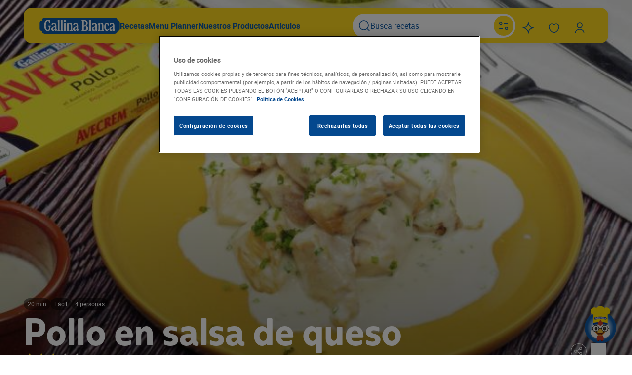

--- FILE ---
content_type: application/javascript; charset=utf-8
request_url: https://widgets.swaven.com/awe/1/6aa8a1d/std/components/facets-logic/facets-logic.js
body_size: 1102
content:
'use strict';cpntMap.set('awe-facets-logic',{props:{wtbid:{type:String},country:{type:String},lang:{type:String,default:'en'},cascading:{type:Boolean,default:!1},defaultEan:{type:String,default:''},multiSelect:{type:Boolean,default:!1},setDefaultFilters:{type:Boolean,default:!1},ready:{type:Boolean,default:!1}},data:function(){return{facets:[],eans:[],filters:[],i18n:this.$root.i18n,utils:this.$root.Utils,newDefaultEan:'',facetsAborter:null}},emits:['eans-update'],watch:{wtbid:{handler:async function(t){t&&(this.init(),console.debug('filters after wtbid update',this.filters))},immediate:!0},defaultEan:function(t){t&&this.init()},country:function(){this.init()},ready:function(){this.init()}},methods:{init:async function(){if(!this.ready||this.defaultEan&&this.defaultEan===this.newDefaultEan)return;await this.clearAllFilters();const t=new Array(this.facets.length);for(let e=0;e<this.facets.length;e++){let s=this.facets[e].values.filter(t=>t.selected).map(t=>t.value||t.key);if(0===s.length&&this.setDefaultFilters){const t=this.facets[e].values?.[0],i=t?.value||t?.key;s=i?[i]:[]}t[e]=[this.facets[e].key,s]}this.filters=t},getFacets:async function(t){const e=this.defaultEan;try{this.facetsAborter&&this.facetsAborter.abort(),this.facetsAborter=new AbortController;let t=`?wtbid=${this.wtbid}&country=${this.country}&lang=${this.lang}&cascading=${this.cascading}&auto=${this.cascading}`;e&&(t+=`&ean=${e}`),this.$root.draft&&(t+='&draft=1'),window.name&&(t+=`&iid=${encodeURIComponent(window.name)}`),app.tracker?.rfr2&&(t+=`&contextURL=${encodeURIComponent(app.tracker.rfr2)}`),app.tracker?.session?.url&&app.tracker.session.url!==app.tracker.rfr2&&(t+=`&sessionURL=${encodeURIComponent(app.tracker.session.url)}`);const s=this.filters.filter(t=>t[1].length).map(t=>`"${encodeURIComponent(t[0])}":[${t[1].map(t=>'"'+encodeURIComponent(t.replace(/"/g,'\\"'))+'"').join(',')}]`).join(','),i='https://wtb-api-hub.swaven.com/wtb/v2/api/search/products/facet',a=await fetch(i+t+`&filters={${s}}`,{credentials:'include',signal:this.facetsAborter.signal});if(200!==a.status)throw new Error('Request error');const n=await a.json();this.facets=n.facets.map(t=>(t.withImg=t.values.some(t=>!(!t.imgUrl&&!t.thumbImgUrl)),t)),this.eans=n.eans,this.newDefaultEan=n.defaultEan,this.$emit('eans-update',{eans:this.eans,defaultEan:this.newDefaultEan})}catch(t){'AbortError'!==t.name&&console.error(t)}finally{this.facetsAborter=null}},updateFacets:async function(t,e){if(this.multiSelect?this.updateMultiSelect(t,e):this.updateSingleSelect(t,e),this.cascading)for(let t=e+1;t<this.filters.length;t++)this.filters[t][1]=[];await this.getFacets(),this.multiSelect&&!this.cascading&&this.rebuildFilters()},updateSingleSelect(t,e){this.filters[e][1]=[t.value]},updateMultiSelect(t,e){const s=!!t.selected;this.filters[e][1]=s?[...this.filters[e][1],t.value]:this.filters[e][1].filter(e=>e!==t.value)},rebuildFilters(){const t=new Array(this.facets.length);for(let e=0;e<this.facets.length;e++){let s=this.facets[e].values.filter(t=>t.selected).map(t=>t.value||t.key);t[e]=[this.facets[e].key,s]}this.filters=t},clearAllFilters:function(){const t=new Array(this.filters.length);for(let e=0;e<this.filters.length;e++)t[e]=[this.filters[e][0],[]];return this.filters=t,this.getFacets()}},render(){return this.$slots.default({facets:this.facets,defaultEan:this.newDefaultEan,eans:this.eans,updateFacets:this.updateFacets,filters:this.filters,clearAllFilters:this.clearAllFilters})}});
//# sourceMappingURL=facets-logic.js.map


--- FILE ---
content_type: application/javascript; charset=utf-8
request_url: https://widgets.swaven.com/awe/1/6aa8a1d/std/components/a11y-announcer/a11y-announcer.js
body_size: 384
content:
'use strict';cpntMap.set('awe-a11y-announcer',{props:{availabilities:{type:Array,default:()=>[]},currentTab:{type:String,default:'all'}},data:function(){return{message:'',updateTimeoutId:0,clearMessageTimeoutId:0,i18n:window.i18n}},watch:{availabilities:{handler:function(){this.updateMessage()},immediate:!0},currentTab:function(){this.updateMessage()}},methods:{updateMessage:function(){clearTimeout(this.updateTimeoutId),this.updateTimeoutId=setTimeout(()=>{let e;if(this.availabilities.length>0)e='AVAILABILITIES_ANNOUNCE';else switch(this.currentTab){case'offline':e='NOSTORE_OFFLINE';break;case'online':case'custom':e='NOSTORE_ONLINE';break;default:e='NOSTORE_ERROR'}const t=this.i18n.getString(e);this.announce(t)},500)},announce:function(e){this.clearMessageTimeoutId&&clearTimeout(this.clearMessageTimeoutId),this.message='',this.$nextTick(()=>{this.message=e,this.clearMessageTimeoutId=setTimeout(()=>{this.message=''},1e3)})}},beforeUnmount:function(){clearTimeout(this.updateTimeoutId),clearTimeout(this.clearMessageTimeoutId)},template:'\n    <div \n      id="sr-announcer"\n      aria-live="polite" \n      aria-atomic="true"\n      class="sr-only"\n    >{{ message }}</div>\n  '});
//# sourceMappingURL=a11y-announcer.js.map


--- FILE ---
content_type: application/javascript; charset=utf-8
request_url: https://widgets.swaven.com/awe/1/6aa8a1d/std/components/avails-tab-view/avails-tab-view.js
body_size: 3740
content:
'use strict';cpntMap.set('awe-avails-tab-view',{props:{defaultTab:{type:String,default:'online',validator:e=>['online','offline','custom'].includes(e)},showOfflineBuyBtn:{type:Boolean,default:!0},showCustomTab:{type:Boolean,default:!1},onlineTabLabel:{type:String,default:''},offlineTabLabel:{type:String,default:''},customTabLabel:{type:String,default:''},buyBtnLabel:{type:String,default:''},offlineAvails:{type:Array,default:()=>[]},onlineAvails:{type:Array,default:()=>[]},customAvails:{type:Array,default:()=>null},onlineOnly:{type:Boolean,default:!1},hideOnline:{type:Boolean,default:!1},forceTabs:{type:Boolean,default:!1},displayPrices:{type:Boolean,default:!0},multiOffer:{type:Boolean,default:!1},ready:{type:Boolean,default:!1},showRetailerHomeLink:{type:Boolean,default:!1},offlineGroups:{type:Map,default:()=>null},classOfTrade:{type:Array,default:()=>[]},customTabOrder:{type:Number,default:0},showRetailerText:{type:Boolean,default:!1},showLocalRetailers:{type:Boolean,default:null},noOfflineStoresText:{type:String,default:''},hiddenStoresText:{type:String,default:''},onlineNoStoreLabel:{type:String,default:''},offlineNoStoreLabel:{type:String,default:''},error:{type:String,default:''}},emits:['show-directions','avails-facet-change'],data:function(){return{i18n:window.i18n,selectedTab:this.defaultTab}},watch:{defaultTab:{handler:function(e){this.selectedTab=e},immediate:!0},hideOnline:{handler:function(e){e&&'online'===this.selectedTab&&(this.selectedTab='offline',this.$root.showMap(null,!1,!0))},immediate:!0},onlineOnly:{handler:function(e){e&&'offline'===this.selectedTab&&(this.selectedTab='online')},immediate:!0},onlineAvails:function(){this.checkForTabSwitch()},customAvails:function(){this.checkForTabSwitch()},error:function(){this.checkForTabSwitch()}},mixins:[i18nUpdateMixin],computed:{tabOrder:function(){const e=['online','offline'];return this.showCustomTab&&e.splice(this.customTabOrder,0,'custom'),e},isMapLoaded:function(){return this.$refs.map?.$data._mapboxLoaded},announceAvails:function(){let e;switch(this.selectedTab){case'online':e=this.onlineAvails;break;case'offline':e=this.offlineAvails;break;case'custom':e=this.customAvails||[]}return e}},mounted:function(){this.$root.addEventListener('scope-update',e=>{e.detail.opening&&(this.selectedTab=this.defaultTab)})},methods:{showNoStoresMessage:function(e){return 0===e.length&&this.ready&&'UNAVAILABLE_COUNTRY_ERROR'!=this.error},showStoreHours:function(e){return(e.nearestStore||e.store).openingHours||(e.nearestStore||e.store).open24},tabClickHandler:function(e){const n=e.currentTarget.dataset.tab;this.selectedTab=n,'offline'===n&&this.$root.showMap(null,!1,!0);const t='online'===n?this.onlineAvails:'offline'===n?this.offlineAvails:'custom'===n?this.customAvails||[]:this.onlineAvails;Tracker.dropTag('clktab',{tab:n,avails:t})},shouldShowItemPrice:function(e){return'online'===this.selectedTab?this.displayPrices&&e.price.canShow:this.displayPrices&&e.price.canShow&&!this.multiOffer&&this.showOfflineBuyBtn&&e.clkUrl},getAriaLabel:function(e,n,t){let i=n?.store.name;return t&&(i=Utils.getStoreFullname(n)),i18n.getString(e,'name',i)},getTabLabel:function(e){let n='';switch(e){case'online':n=this.onlineTabLabel||i18n.getString('FIND_ONLINE');break;case'offline':n=this.offlineTabLabel||i18n.getString('FIND_STORE');break;case'custom':n=this.customTabLabel||i18n.getString('FIND_CUSTOM')}return n},getDomainFromUrl(e){const n=e.store.url||e.retailer.url;if(n){const e=new URL(n),t=e.hostname.match(/^(?:[^\.\s]+\.)?(?<host>[^\.\s]+(?:\.\w{2,})+)$/m);return t?t.groups.host:e.hostname}return''},showNestedAvails:function(e){return this.multiOffer&&this.offlineGroups?.get(e.store.id)?.some(e=>!!e.clkUrl)},checkForTabSwitch:function(){switch(this.selectedTab){case'online':(0===this.onlineAvails.length&&this.offlineAvails.length>0&&!this.onlineOnly||this.error===ErrorCodes.MISSING_REQUEST_LOCATION)&&(this.selectedTab='offline',this.$root.$refs.map.$data._mapboxLoaded||this.$root.showMap(null,!1,!0));break;case'custom':0===this.customAvails.length&&(this.onlineAvails.length>0?this.selectedTab='online':this.offlineAvails.length>0&&!this.onlineOnly&&(this.selectedTab='offline',this.$root.$refs.map.$data._mapboxLoaded||this.$root.showMap(null,!1,!0)))}}},template:'\n    <div class="stores avails-tab-view" :class="[this.selectedTab, {\'alcohol-msg\': showLocalRetailers != null && offlineAvails.length === 0}]" ref="availsTabView">\n      <awe-a11y-announcer\n        :availabilities="announceAvails"\n        :current-tab="selectedTab"\n        ref="a11yAnnouncer">\n      </awe-a11y-announcer>\n\n      <div id="tabs" v-if="!onlineOnly && !hideOnline || forceTabs" role="tablist" :aria-activedescendant="this.selectedTab + \'-tab\'">\n        <template v-for="tab in tabOrder">\n          <button :id="tab+\'-tab\'"\n              v-if="!(tab === \'online\' && hideOnline || tab === \'offline\' && onlineOnly)"\n              class="tab" role="tab"\n              v-on:click="tabClickHandler" :data-tab="tab" tabindex="0"\n              :aria-label="getTabLabel(tab)"\n              :aria-selected="(selectedTab === tab).toString()"\n              :aria-controls="tab+\'-stores\'">\n\n            <slot :name="tab+\'-tab-icon\'"></slot>\n\n            <span class="label">{{ getTabLabel(tab) }}</span>\n          </button>\n        </template>\n      </div>\n\n      <div class="store-ctnr" v-bind:class="{\'single-tab\': onlineOnly || hideOnline}">\n\n      <slot name="address-bar"></slot>\n\n        <slot name="map">\n          <div class="missing-map">NO MAP HERE</div>\n        </slot>\n\n        <div\n          id="online-stores"\n          v-if="!hideOnline"\n          class="online-view"\n          v-show="this.selectedTab === \'online\'"\n          role="tabpanel"\n        >\n          <div class="list-ctnr" role="list">\n            <div v-if="showNoStoresMessage(onlineAvails)" class="error" role="listitem">{{onlineNoStoreLabel || i18n.getString(\'NOSTORE_ONLINE\')}}</div>\n            <div v-else-if="error" class="error" role="listitem">\n             <span>{{i18n.getString(error)}}</span>\n            </div>\n            <div v-else v-for="item in onlineAvails" role="listitem" class="row _avail" :data-sid="item.store.id">\n              <div class="img-ctnr">\n                <img v-if="!showRetailerText" class="retailer-logo" :src="item.retailer.logo" :alt="item.retailer.name">\n                <span v-else class="retailer-name">{{ item.retailer.name || item.store.name }}</span>\n              </div>\n              <div class="pkg" v-if="multiOffer">\n                {{item.product.pkg}}\n              </div>\n              <div class="price" v-if="shouldShowItemPrice(item)">\n                {{i18n.formatPrice(item.price.amount, item.price.currency)}}\n              </div>\n              <a\n                v-on:click="$root.redirect($event, item)"\n                :href="item.clkUrl"\n                :aria-disabled="!item.clkUrl"\n                :aria-label="getAriaLabel(\'BUY_LBL\', item)"\n                class="btn"\n                target="_blank"\n              >\n                <span>{{buyBtnLabel || i18n.getString(\'BUY\')}}</span>\n                <svg width="14px" height="14px" viewBox="0 0 24 24" xmlns="http://www.w3.org/2000/svg">\n                  <use href="#external-link" />\n                </svg>\n              </a>\n            </div>\n          </div>\n          <awe-loader ref="loader_avails_next_1" type="avails-next" class="inline"></awe-loader>\n        </div>\n\n\n        <div\n          id="offline-stores"\n          v-if="!onlineOnly"\n          class="offline"\n          v-show="this.selectedTab === \'offline\'"\n          role="tabpanel"\n        >\n          <awe-class-of-trade-filters ref="cotFilters" v-if="classOfTrade && classOfTrade.length > 0"\n            :values="classOfTrade"\n            v-on:avails-facet-change="$emit(\'avails-facet-change\', $event)"\n          >\n          </awe-class-of-trade-filters>\n          <div class="list-ctnr" role="list">\n            <div v-if="showNoStoresMessage(offlineAvails) && showLocalRetailers" class="alcohol-custom">\n              {{ noOfflineStoresText || i18n.getString(\'ALCOHOL_NO_OFFLINE\') }}\n            </div>\n            <div v-else-if="showNoStoresMessage(offlineAvails) && showLocalRetailers === false" class="alcohol-custom">\n              {{ hiddenStoresText || i18n.getString(\'ALCOHOL_HIDDEN_STORES\') }}\n            </div>\n            <div v-else-if="showNoStoresMessage(offlineAvails)" class="error" role="listitem">\n              {{ offlineNoStoreLabel || i18n.getString(\'NOSTORE_OFFLINE\') }}\n            </div>\n            <div v-else-if="error && !isMapLoaded" class="error" role="listitem">\n              <span>{{ i18n.getString(error) }}</span>\n            </div>\n            <div v-else v-for="(item, i) in offlineAvails"\n              :key="item.store.id"\n              :data-store-id="item.store.id"\n              @click="$root.showMap(item)" class="row _avail" role="listitem"\n              :data-sid="item.store.id"\n              :data-n="i+1">\n\n              <div class="logo">\n                <div v-if="!showRetailerText" class="img-ctnr">\n                <img :src="item.retailer.logo" :alt="item.retailer.name">\n                </div>\n                <span v-else class="retailer-name">\n                  {{item.retailer.name || item.store.name}}\n                </span>\n                <div class="price" v-if="shouldShowItemPrice(item)">\n                  {{i18n.formatPrice(item.price.amount, item.price.currency)}}\n                </div>\n              </div>\n\n              <slot name="store-address" v-bind:item="item">\n                <div class="address">\n                  <div class="dist">{{i18n.formatDistance(item.store.distance, true)}}</div>\n                  <div v-if="!item.retailer.name || item.retailer.isDefaultLogo" class="name">{{item.store.name}}</div>\n                  <div v-if="item.store.location.address">{{item.store.location.address}}</div>\n                  <span v-if="item.store.location.city">{{item.store.location.city}}</span>\n                  <span v-if="item.store.location.zipCode || item.store.location.state">{{i18n.formatZipCodeState(item.store)}}</span>\n                </div>\n              </slot>\n\n              <div v-if="item.store.phone" class="phone">\n                \x3c!-- <span class="icon-phone"></span> --\x3e\n                <a :href="\'tel:+\'+ item.store.phone"\n                  @click="$root.dropTag($event, \'clkloc\', item, {auto: false, clkloc_type: \'tel\'})"\n                  :aria-label="getAriaLabel(\'PHONE_LBL\', item, true)"\n                  target="_top"\n                  >\n                  {{item.store.phone}}\n                </a>\n              </div>\n\n              <div class="buttons">\n\n                <a class="btn route"\n                  :href="$root.getDirectionsUrl(item)"\n                  target="_blank"\n                  rel="noreferrer"\n                  @click="$root.dropTag($event, \'clkloc\', item, {clkloc_type:\'googlemaps\', outbound: true})"\n                  :aria-label="getAriaLabel(\'SHOWROUTE_LBL\', item, true)"\n                >\n                  <span>{{i18n.getString(\'SHOWROUTE\')}}</span>\n                </a>\n                <a\n                  v-if="!multiOffer && showOfflineBuyBtn && item.clkUrl"\n                  v-on:click="$root.redirect($event, item)"\n                  :href="item.clkUrl"\n                  :aria-disabled="!item.clkUrl"\n                  :aria-label="getAriaLabel(\'BUY_LBL\', item)"\n                  target="_blank"\n                  class="buy-btn"\n                  v-bind:class="{ disabled: !item.clkUrl }"\n                >\n                  <span>{{buyBtnLabel || i18n.getString(\'BUY\')}}</span>\n\n                  <svg width="14px" height="14px" viewBox="0 0 24 24" xmlns="http://www.w3.org/2000/svg">\n                    <use href="#external-link" />\n                  </svg>\n                </a>\n                <a\n                  v-if="showRetailerHomeLink && (item.store.url || item.retailer.url)"\n                  v-on:click="$root.redirect($event, item)"\n                  data-redirect-mode="retailerHome"\n                  :href="item.store.url || item.retailer.url"\n                  :aria-label="i18n.getString(\'RETAIL_HOME_REDIR_LBL\', \'retailerDomain\', getDomainFromUrl(item))"\n                  target="_blank"\n                  class="buy-btn"\n                >\n                  <span>{{getDomainFromUrl(item)}}</span>\n                  <svg width="14px" height="14px" viewBox="0 0 24 24" xmlns="http://www.w3.org/2000/svg">\n                    <use href="#external-link" />\n                  </svg>\n                </a>\n\n              </div>\n\n              <awe-opening-hours v-if="showStoreHours(item)"\n                :hours="(item.nearestStore || item.store).openingHours"\n                :timezone="(item.nearestStore || item.store).timezone"\n                :open24="(item.nearestStore || item.store).open24"\n              >\n              </awe-opening-hours>\n\n              <awe-multi-offers v-if="showNestedAvails(item)" class="nested-avails"\n                :avails="offlineGroups.get(item.store.id).filter(x => x.clkUrl)"\n                :show-offline-buy-btn="showOfflineBuyBtn"\n                :show-prices="displayPrices"\n              >\n              </awe-multi-offers>\n\n              <slot name="offline-store-reserved"></slot>\n            </div>\n          </div>\n          <awe-loader ref="loader_avails_next_1" type="avails-next" class="inline"></awe-loader>\n        </div>\n\n        \x3c!-- 3rd tab for custom list --\x3e\n        <div id="custom-stores"\n          v-if="showCustomTab"\n          v-show="selectedTab === \'custom\'"\n          class="online-view" role="tabpanel"\n        >\n        <div class="list-ctnr" role="list">\n          <div v-if="error" class="error" role="listitem">\n            <span>{{i18n.getString(error)}}</span>\n          </div>\n          <div v-else v-for="item in customAvails" role="listitem" class="row _avail" :data-sid="item.store.id">\n            <div class="img-ctnr">\n              <img class="retailer-logo" :src="item.retailer.logo" :alt="item.retailer.name">\n            </div>\n            <div class="pkg" v-if="multiOffer">\n              {{item.product.pkg}}\n            </div>\n            <div class="price" v-if="shouldShowItemPrice(item)">\n              {{i18n.formatPrice(item.price.amount, item.price.currency)}}\n            </div>\n            <a\n              v-on:click="$root.redirect($event, item)"\n              :href="item.clkUrl"\n              :aria-disabled="!item.clkUrl"\n              :aria-label="getAriaLabel(\'BUY_LBL\', item)"\n              class="btn"\n              target="_blank"\n            >\n              <span>{{buyBtnLabel || i18n.getString(\'BUY\')}}</span>\n              <svg width="14px" height="14px" viewBox="0 0 24 24" xmlns="http://www.w3.org/2000/svg">\n               <use href="#external-link" />\n              </svg>\n            </a>\n          </div>\n        </div>\n        <awe-loader ref="loader_avails_next_1" type="avails-next" class="inline"></awe-loader>\n\n        </div>\n\n\n      </div>\n      <svg width="0" height="0" xmlns="http://www.w3.org/2000/svg">\n        <defs>\n          <g id="external-link">\n            <path d="m18 23h-14c-1.654 0-3-1.346-3-3v-14c0-1.654 1.346-3 3-3h8c.552 0 1 .447 1 1s-.448 1-1 1h-8c-.551 0-1 .448-1 1v14c0 .552.449 1 1 1h14c.551 0 1-.448 1-1v-8c0-.553.448-1 1-1s1 .447 1 1v8c0 1.654-1.346 3-3 3z"/>\n            <path d="m22 1h-6c-.404 0-.769.243-.924.617s-.069.804.217 1.09l2.293 2.293-7.293 7.293c-.391.391-.391 1.023 0 1.414.195.195.451.293.707.293s.512-.098.707-.293l7.293-7.293 2.293 2.293c.191.191.447.293.707.293.129 0 .259-.024.383-.076.373-.154.617-.52.617-.924v-6c0-.553-.448-1-1-1z"/>\n          </g>\n          <g id="toggle">\n            <path d="M21 1a2.1213 2.6517 45 013 3L14 14a2 2.1 0 01-3 0L1 4a2.6517 2.1213 45 013.0988-2.9012l8.5 8.5z"/>\n          </g>\n        </defs>\n      </svg>\n    </div>\n  '});
//# sourceMappingURL=avails-tab-view.js.map


--- FILE ---
content_type: application/javascript; charset=utf-8
request_url: https://widgets.swaven.com/awe/1/6aa8a1d/std/components/map/map.js
body_size: 6057
content:
'use strict';cpntMap.set('awe-map',{props:{locale:String,userLocation:{type:Object,default:()=>{}},stores:Array,countries:Array,userMarkerColor:{type:String,default:'#f39027'},routeColor:{type:String,default:'#2d334e'},startVisible:{type:Boolean,default:!1},noPopup:{type:Boolean,default:!1},fitToStores:{type:Number,default:0},fitToArea:{type:Number,default:0},styleUri:{type:String,default:'mapbox://styles/mapbox/streets-v10'},clusters:{type:Boolean,default:!1},clusterColor:{type:String,default:'#51bbd6'},clusterRadius:{type:Number,default:20},clusterTextColor:{type:String,default:'#000000'},clusterBorderColor:{type:String,default:''},clusterExclusionTags:{type:Array,default:()=>[]},allowFullSize:{type:Boolean,default:!1},noClose:{type:Boolean,default:!1},reduceOnSelect:{type:Boolean,default:!1},error:{type:String,default:''},showExpanded:{type:Boolean,default:null},search:{type:String,default:'on',validator:e=>['on','off','expanded'].includes(e)},defaultViewSelectedOnly:{type:Boolean,default:!1},expandedViewSelectedOnly:{type:Boolean,default:!1},selectedRetailerOnly:{type:Boolean,default:!1},allowOos:{type:Number,default:0},routeMode:{type:String,default:'driving',validator:e=>['driving','walking','cycling'].includes(e)},retailerAsText:{type:Boolean,default:!1}},data:function(){return{id:null,_map:null,_userMarker:null,storeMarkers:{},_popup:null,_popupContentNode:null,selected:null,i18n:this.$root.i18n,mapMoved:!1,expanded:!1,unclusteredStoreIds:[],_storeUpdateTimeout:-1,_missedStoresUpdate:!1,_mapboxLoaded:!1,_mapboxPromise:null,_mapCreated:!1,_mapCreationPromise:null,_singleStoresDebouncer:-1,mapPadding:null,defaultStore:{isDefault:!0,product:{},retailer:{},store:{location:{}},price:{}},internalError:'',MAPBOX_SCRIPT:'https://api.tiles.mapbox.com/mapbox-gl-js/v1.12.0/mapbox-gl.js',MAPBOX_STYLE:'https://api.tiles.mapbox.com/mapbox-gl-js/v1.12.0/mapbox-gl.css'}},emits:['availability-select','map-close','location-update'],computed:{lang:function(){return this.locale.substring(0,2)},userPos:function(){return[this.userLocation.longitude,this.userLocation.latitude]},expandMap:function(){return app.isMedia&&0!=this.showExpanded||this.showExpanded},showSearch:function(){if(!this.mapMoved||'off'===this.search)return!1;let e;switch(this.search){case'on':e=!0;break;case'expanded':e=this.expanded}return e},containerStatusClasses:function(){return{expanded:this.expanded,'default-view-selected-only':this.defaultViewSelectedOnly,'expanded-view-selected-only':this.expandedViewSelectedOnly,'selected-retailer-only':this.selectedRetailerOnly}}},watch:{userLocation:function(e,t){e.longitude===t.longitude&&e.latitude===t.latitude||(this._userMarker&&this._userMarker.setLngLat([e.longitude,e.latitude]),this.mapMoved=!1),this.internalError=''},stores:function(e,t){-1!=this._storeUpdateTimeout&&clearTimeout(this._storeUpdateTimeout),this._storeUpdateTimeout=setTimeout(()=>{this._storeUpdateTimeout=-1,this.clusters?this.setClusters():this.setStoreMarkers(),this.clearRoute()},300)},selected:function(e,t){if(this.selectedRetailerOnly&&e.retailer.id&&e.retailer.id!==t.retailer.id){const t=`map-${this.id}`,s=window[t],o=document.createElement('style');o.id=t,o.innerText=`\n          .selected-retailer-only .store-marker:not(.r-${e.retailer.id}){\n            display: none !important;\n          }\n        `,this.$el&&(s?this.$el.replaceChild(o,s):this.$el.appendChild(o))}this.clusters&&this.setClusters(!1)}},created:function(){this.selected=this.defaultStore,this.id='_'+Math.random().toString(36).substring(2)},mounted:function(){this._popupContentNode=this.$el.removeChild(this.$el.querySelector('.map-popup-slot'))},methods:{__load:function(){return null==this.$data._mapboxPromise&&(this.$data._mapboxPromise=new Promise((e,t)=>{let s=document.createElement('script');s.src=this.MAPBOX_SCRIPT,s.onload=()=>(performance.measure('mapbox-load-time','mapbox-load-start'),this.$data._mapboxLoaded=!0,console.debug(`Mapbox loaded in ${Utils.getPerf('mapbox-load-time')}ms`),e()),s.onerror=t,performance.mark('mapbox-load-start'),document.head.appendChild(s),s=document.createElement('link'),s.href=this.MAPBOX_STYLE,s.setAttribute('rel','stylesheet'),document.head.appendChild(s)})),this.$data._mapboxPromise},show:async function(e,t=!1,s=!1){if(!this.$data._mapboxLoaded)try{await this.__load()}catch(e){throw console.error(e),new Error('Cannot load Mapbox')}if(this._mapCreated)this.expandMap||this._map.resize();else try{await this.__init()}catch(e){throw new Error('Error instanciating map object')}if(this.expandMap&&this.toggleExpand(),e){if(e.nearestStore){e.store=e.nearestStore,e.nearestStore=null;const t=this.stores.find(t=>t.store.id===e.store.id);t&&(e.lockdown=t.lockdown)}const o=this.selected.retailer.id!==e.retailer.id||this.selected.store.id!==e.store.id;this.selected=e,t?this.getDirections(null,!!s):(o&&this.clearRoute(),e.store&&e.store.location&&this._map.flyTo({center:[e.store.location.longitude,e.store.location.latitude]}),this.noPopup||this._showPopup())}this._missedStoresUpdate?this.clusters?this.setClusters():this.setStoreMarkers():(this.selected&&this.clusters&&this.defaultViewSelectedOnly&&!this.expanded||this.expandedViewSelectedOnly&&this.expanded)&&this.setClusters(),setTimeout(this._styleSelectedMarker,50)},_styleSelectedMarker:function(e){if(!this.selected)return;if(!e&&!(e=this.$el.querySelector(`.store-marker[data-sid='${this.selected.store.id}']:not(.selected)`)))return;const t=this.$el.querySelector('.store-marker.selected');t&&t.classList.remove('selected'),e.dataset.alternateImg&&(t&&(t.style.background=t.dataset.background,delete t.dataset.background),e.dataset.background=e.style.background,e.style.background=`url(${e.dataset.alternateImg})`),e.classList.add('selected')},_getMarkerNode:function(e){var t=`.store-markers .map-store-marker-content[data-sid='${e}']`,s=this.$el.querySelector(t);return s?Promise.resolve(s.cloneNode(!0)):new Promise(o=>{var i=0,r=setInterval(()=>(s=this.$el.querySelector(t))?(clearInterval(r),o(s.cloneNode(!0))):10===++i?(console.log(`Timeout: node ${e} not found`),clearInterval(r),o(null)):void 0,100)})},createMarker:async function(e){var t=await this._getMarkerNode(e.store.id);if(t){t.setAttribute('role','img'),t.classList.add('marker'),t.classList.add('store-marker'),t.dataset.sid=e.store.id,this.selectedRetailerOnly&&t.classList.add('r-'+e.retailer.id),t.addEventListener('click',this.markerClickHandler),t.addEventListener('keypress',this.markerClickHandler);var s=new mapboxgl.Marker({element:t,anchor:t.getAttribute('anchor')||'bottom'});s.setLngLat([e.store.location.longitude,e.store.location.latitude]),s.addTo(this._map),this.storeMarkers[e.store.id]=s}},markerClickHandler:function(e){if(e.stopPropagation(),'keypress'===e.type&'Enter'!==e.key)return;e.currentTarget.focus();const t=e.currentTarget.dataset.sid,s=this.stores.find(e=>e.store.id===t);if(!t||!s)return console.debug(`Store ${t} could not be found.`);this.selected=s,this._styleSelectedMarker(e.currentTarget),this.noPopup||this._showPopup(),this.reduceOnSelect&&this.expanded&&this.toggleExpand(),this.$emit('availability-select',{avail:this.selected}),Tracker.dropTag('clkloc',{avail:this.selected,area:Area.MAP}),this.$root.trigger('availability-select',{avail:this.selected,area:Area.MAP})},setStoreMarkers:function(e,t=!0){if(!this.stores)return;if(!this._mapCreated)return void(this._missedStoresUpdate=!0);let s;this._missedStoresUpdate=!1,s=e?this.stores.filter(t=>e.indexOf(t.store.id)>-1):this.stores;Object.keys(this.storeMarkers).filter(e=>null==s.find(t=>t.store.id===e)).forEach(e=>{this.storeMarkers[e].remove(),delete this.storeMarkers[e]}),s.forEach(e=>{this.storeMarkers[e.store.id]||this.createMarker(e)}),t&&this._fitMap()},_fitMap:function(e=0){if(0!==this.stores.length)if(this.fitToArea&&this.userLocation.boundingBox&&(Utils.countStoresInArea(this.userLocation.boundingBox,this.stores)>=this.fitToArea||'country'===this.userLocation.type))this._map.fitBounds(this.userLocation.boundingBox,{padding:10});else{let t;if(this.fitToStores||e){const s=e||this.fitToStores;t=this.stores.map(e=>e).sort((e,t)=>e.store.distance-t.store.distance).slice(0,s),this.selected.isDefault||t.push(this.selected)}else t=this.stores;const s=new mapboxgl.LngLatBounds;for(let e=0;e<t.length;e++){let o=t[e].store.location;0==o.latitude&&0==o.longitude||s.extend([o.longitude,o.latitude])}this.userPos&&s.extend(this.userPos),null==this.mapPadding&&this._computePadding(),this._map.fitBounds(s,{padding:this.mapPadding})}else this.userLocation.boundingBox?this._map.fitBounds(this.userLocation.boundingBox):this._map.flyTo({center:this.userPos,zoom:9})},_showPopup:function(){let e=!1;this._popup?this._popup.remove():(this._popup=new mapboxgl.Popup({closeOnClick:!1,maxWidth:'none',offset:{bottom:[0,-35],right:[-10,0],left:[10,0],'bottom-right':[0,-35],'bottom-left':[0,-35]}}),e=!0),this._popup.setDOMContent(this._popupContentNode).setLngLat([this.selected.store.location.longitude,this.selected.store.location.latitude]).addTo(this._map);const t=this.$el.getElementsByClassName('mapboxgl-popup-content')[0];t&&t.addEventListener('click',e=>{e.stopPropagation()}),e&&this.$root.trigger('popup-init'),this.$root.trigger('popup-show')},__init:function(){return null==this.$data._mapCreationPromise&&(this.$data._mapCreationPromise=new Promise((e,t)=>{mapboxgl.accessToken='pk.eyJ1Ijoic3dhdmVuIiwiYSI6ImNqbTd1dXBlcjFhejMzcHBvajVlYjFjMXcifQ.ljVSrON2CjvnSj38Nxa9RA',this._map=new mapboxgl.Map({container:this.$el.getElementsByClassName('_map-ctnr')[0],style:this.styleUri,center:this.userPos,zoom:10}),this._map.on('load',()=>{Tracker.log('mapbox-load'),this._mapLoadCallback(),e()})})),this.$data._mapCreationPromise},_mapLoadCallback:function(){this._map.getStyle().layers.forEach(e=>{e.layout?.['text-field']&&'road_label'!=e['source-layer']&&this._map.setLayoutProperty(e.id,'text-field',['get','name_'+this.lang])}),this._map.addControl(new mapboxgl.NavigationControl({showCompass:!1}),'bottom-right'),this.clusters&&this._initClusters(),this._mapCreated=!0,this.$root.trigger('map-init'),this._createUserMarker(),this._map.on('dragend',()=>{const e=this._map.getCenter();Utils.getHaversineDistance(this.userPos,e)>MIN_DISTANCE&&(this.mapMoved=!0)})},_createUserMarker(){var e=document.getElementById('user-marker'),t={};if(e){e.setAttribute('role','img'),t.element=e;let s=e.getAttribute('anchor');s&&(t.anchor=s),e.getAttribute('display')&&e.setAttribute('display','block')}else t.color=this.userMarkerColor;this._userMarker=new mapboxgl.Marker(t),this._userMarker.setLngLat(this.userPos),this._userMarker.addTo(this._map)},clearRoute:function(){this._map&&this._map.getLayer('route')&&(this._map.removeLayer('route'),this._map.removeSource('route'))},getDirections:async function(e,t=!1){e&&e.stopPropagation&&e.stopPropagation();try{let e;const t=Utils.getHaversineDistance(this.userPos,this.selected.store.location);let s=this.routeMode,o=!1;do{const i=`${this.userPos[0]},${this.userPos[1]};${this.selected.store.location.longitude},${this.selected.store.location.latitude}`;try{const r=await fetch(`https://api.mapbox.com/directions/v5/mapbox/${s}/${i}?geometries=geojson&access_token=pk.eyJ1Ijoic3dhdmVuIiwiYSI6ImNqbTd1dXBlcjFhejMzcHBvajVlYjFjMXcifQ.ljVSrON2CjvnSj38Nxa9RA`);e=(await r.json()).routes[0],(s=e.distance>10*t)?(console.debug('route too long, try walking.'),s='walking',o=!0):o=!1}finally{Tracker.log('mapbox-request',{api:'directions',query:i})}}while(o);const i=e.geometry;this.clearRoute(),this._map.addLayer({id:'route',type:'line',source:{type:'geojson',data:{type:'Feature',geometry:i}},paint:{'line-width':3,'line-color':this.routeColor}});let r=i.coordinates.reduce((e,t)=>e.extend(t),new mapboxgl.LngLatBounds(i.coordinates[0],i.coordinates[0]));this._map.fitBounds(r,{padding:this.mapPadding}),this._popup&&this._popup.remove()}catch(e){console.error(e)}Tracker.dropTag('clkRoute',{avail:this.selected,area:Area.MAP,auto:!!t}),this.$root.trigger('route-show',{avail:this.selected})},close:function(e){e.stopPropagation(),this.$emit('map-close'),this.expanded&&this.toggleExpand()},_initClusters:function(){this._map.addSource('stores',{type:'geojson',data:{type:'FeatureCollection',features:[]},cluster:!0,clusterMaxZoom:13,clusterRadius:50});const e={'circle-color':this.clusterColor,'circle-radius':this.clusterRadius};this.clusterBorderColor&&(e['circle-stroke-color']=this.clusterBorderColor,e['circle-stroke-width']=1),this._map.addLayer({id:'clusters',source:'stores',type:'circle',filter:['has','point_count'],paint:e}),this._map.addLayer({id:'cluster-count',type:'symbol',source:'stores',filter:['has','point_count'],layout:{'text-field':'{point_count_abbreviated}','text-font':['Arial Unicode MS Bold'],'text-size':12},paint:{'text-color':this.clusterTextColor}}),this._map.on('click','clusters',e=>{var t=this._map.queryRenderedFeatures(e.point,{layers:['clusters']}),s=t[0].properties.cluster_id;this._map.getSource('stores').getClusterExpansionZoom(s,(e,s)=>{e||this._map.easeTo({center:t[0].geometry.coordinates,zoom:s})})}),this._map.on('zoomend',()=>{this.showUnclustered()}),this._map.on('dragend',()=>{this.showUnclustered()}),this._map.on('sourcedata',e=>{'stores'===e.sourceId&&this.showUnclustered()})},showUnclustered:function(){-1!==this._singleStoresDebouncer&&clearTimeout(this._singleStoresDebouncer),this._singleStoresDebouncer=setTimeout(()=>{this._singleStoresDebouncer=-1;const e=this._map.querySourceFeatures('stores',{filter:['!has','point_count']}).map(e=>e.properties.sid).concat(this.unclusteredStoreIds).reduce((e,t)=>(-1===e.indexOf(t)&&e.push(t),e),[]);this.setStoreMarkers(e,!1),setTimeout(this._styleSelectedMarker,50)},100)},_sortStoresForClustering:function(){const e=[];return this.stores.forEach(t=>{if(this.selectedRetailerOnly&&this.selected.retailer.id&&this.selected.retailer.id!==t.retailer.id)return;if(!t.store.tags||0===t.store.tags.length)return void e.push(t);let s=!1,o=0;for(;!s&&o<t.store.tags.length;)this.clusterExclusionTags.indexOf(t.store.tags[o++])>-1&&(s=!0);s?this.unclusteredStoreIds.push(t.store.id):e.push(t)}),e},setClusters:function(e=!0){if(!this._mapCreated)return void(this._missedStoresUpdate=!0);this._missedStoresUpdate=!1;const t=this._map.getSource('stores');if(!this._mapCreated||!t)return void(this._missedStoresUpdate=!0);let s;this._missedStoresUpdate=!1,this.unclusteredStoreIds=[],s=this.clusterExclusionTags.length>0||this.selectedRetailerOnly?this._sortStoresForClustering():this.defaultViewSelectedOnly&&!this.expanded||this.expandedViewSelectedOnly&&this.expanded?[this.selected]:this.stores,this.selected.isDefault||(s=s.filter(e=>e.store.id!==this.selected.store.id),this.unclusteredStoreIds.push(this.selected.store.id)),t.setData({type:'FeatureCollection',features:s.map(e=>({type:'Feature',properties:{name:e.store.name,rid:e.retailer.id,lat:e.store.location.latitude,lng:e.store.location.longitude,sid:e.store.id},geometry:{type:'Point',coordinates:[e.store.location.longitude,e.store.location.latitude]}}))}),e&&this._fitMap()},updateLocation:async function(e){e.stopPropagation(),this.mapMoved=!1;const t=this._map.getCenter(),s=await Utils.getReverseGeocoding(t.lng,t.lat,[],this.lang,'manual',!1);s?this.countries.includes(s.country)||(this.allowOos&OosLevels.ALLOW)===OosLevels.ALLOW?(this.$emit('location-update',s),this.internalError=''):this.internalError=ErrorCodes.UNAVAILABLE_COUNTRY_ERROR:console.error('Could not get address from '+JSON.stringify(t))},toggleExpand:function(){this.expanded=!this.expanded,hostCom.send('awe:toggleFullScreen',{hideHostScroll:this.$root.hideHostScroll&&this.$root.isPopin},()=>{if(this.expanded){let e=this.$root.$el.style.height;this.$root.$el.style.height='100vh',e&&(this.$root.$el.dataset.height=e),e=this.$root.$el.style.width,this.$root.$el.style.width='100vw',e&&(this.$root.$el.dataset.width=e),this.$el.style.position='fixed',this.$el.style.top=0,this.$el.style.left=0,this.$el.style.width='100%',this.$el.style.height='100%',this.$el.style['z-index']=50,this.$el.addEventListener('keyup',e=>{'Escape'===e.key&&(e.stopPropagation(),this.toggleExpand())},{passive:!0,once:!0})}else{let e=this.$root.$el.dataset.height||'';this.$root.$el.style.height=e,e=this.$root.$el.dataset.width||'',this.$root.$el.style.width=e,this.$el.style.position='',this.$el.style.top='',this.$el.style.left='',this.$el.style.width='',this.$el.style.height='',this.$el.style['z-index']=''}this.defaultViewSelectedOnly!==this.expandedViewSelectedOnly&&(this.clusters?this.setClusters():this.setStoreMarkers()),setTimeout(()=>{this._map.resize(),this._fitMap()},50)})},resize:function(){this._mapCreated&&this._map.resize()},_computePadding:function(){let e=[];try{for(let t=0;t<document.styleSheets.length;t++){let s=document.styleSheets[t];if(!s.href||s.href.startsWith(window.origin))for(let t=0;t<s.cssRules.length;t++){let o=s.cssRules[t];o.type===CSSRule.STYLE_RULE&&-1!=o.selectorText.indexOf('.map-store-marker-content')&&e.push(o)}}}catch(e){Tracker.log('error',{msg:e.message,stack:e.stack}),console.error(e.message)}let t=0,s=0;if(e.forEach(e=>{let o=e.style.width,i=e.style.height;o.endsWith('px')&&(t=Math.max(t,parseInt(o,10))),i.endsWith('px')&&(s=Math.max(s,parseInt(i,10)))}),s&&t){let e=Math.floor(t/2)+10;this.mapPadding={top:s+10,right:e,bottom:10,left:e}}else this.mapPadding=50},clearSelection:function(){this.selected=this.defaultStore}},template:'\n    <div style="overflow:hidden;" :class="containerStatusClasses">\n      <div class="_map-ctnr"></div>\n\n      <slot name="popup" v-bind:selected="selected">\n        <div class=\'map-popup-slot\' role="dialog">\n          <div class="map-block-1" role="presentation">\n            <img :src="selected.retailer.logo" :alt="selected.retailer.name">\n            <span>{{ selected.store.name }}</span>\n          </div>\n          {{ selected.store.location.address }}\n          <div class="map-btns" role="presentation">\n            <a v-if="selected.clkUrl" v-on:click="$root.buy(selected, $event)" :href="selected.clkUrl" target="_blank" class="map-btn">{{i18n.getString(\'BUY\')}}</a>\n            <span v-on:click="getDirections" v-on:keypress.enter="getDirections" class="map-btn" role="button">{{i18n.getString(\'SHOWROUTE\')}}</span>\n          </div>\n        </div>\n      </slot>\n\n      <div class="store-markers">\n        <template v-if="retailerAsText">\n          <div v-for="store in stores" class="map-store-marker-content" role="img" :data-sid="store.store.id" :style="{background:\'url(//content.static-swaven.com/img/picto_map/default.png)\'}">\n          </div>\n        </template>\n        <template v-else>\n          <slot name="store-marker" v-for="store in stores" v-bind:store="store">\n            <div class="map-store-marker-content" role="img" :data-sid="store.store.id" :style="{background:\'url(//content.static-swaven.com/img/picto_map/\' + store.retailer.logoId + \'.png)\'}">\n            </div>\n          </slot>\n        </template>\n      </div>\n\n      <slot name="user-marker"></slot>\n\n      <div class="map-controls">\n        <div v-if="!noClose" class="control map-close icon-cancel-1" v-on:click="close" v-on:keypress.enter="close"\n          role="button" :aria-label="i18n.getString(\'MAP_CLOSE_LBL\')"></div>\n        <div v-if="allowFullSize" class="control map-expand" :class="expanded ? \'icon-resize-small\' : \'icon-resize-full\'"\n          v-on:click="toggleExpand" v-on:keypress.enter="toggleExpand"\n          role="button" :aria-label="i18n.getString(expanded ? \'MAP_REDUCE_LBL\' : \'MAP_EXPAND_LBL\')"></div>\n      </div>\n\n      <transition name="fade">\n        <div id="map-messages" v-show="mapMoved || error || internalError">\n          <div v-if="error || internalError" class="map-error">\n            {{i18n.getString(error || internalError)}}\n          </div>\n          <div v-show="showSearch" v-on:click="updateLocation" v-on:keypress.enter="updateLocation" class="map-moved-btn">{{i18n.getString(\'UPDATE_LOCATION\')}}</div>\n        </div>\n      </transition>\n    </div>\n  '});
//# sourceMappingURL=map.js.map


--- FILE ---
content_type: application/javascript; charset=utf-8
request_url: https://widgets.swaven.com/awe/1/6aa8a1d/std/js/appInit.js
body_size: 3351
content:
'use strict';hostCom.send('awe:ping'),function(){function e(e,t,a){const n=document.createElement('script');e?n.innerHTML=e:t&&(n.src=t,a&&n.setAttribute('integrity',a)),document.head.appendChild(n)}function t(){for(let[e,t]of window.cpntMap.entries())aweInstance.component(e,t),cpntMap.delete(e)}hostCom.one('awe:initWidget',async function(a){a.params.perf.switch=Date.now()-a.switchStart,performance.mark('app-start');const n={},r={},s={};try{a.params.media&&!a.params.withSafeFrame&&function(){let e;const t=t=>{clearTimeout(e)};hostCom.send('awe:sfDetect',{},t),e=setTimeout(()=>{app.initDone&&app.setSafeFrame(),hostCom.off('awe:sfDetect',t)},2e3)}();const o=['swnDefault','lp-legacy'].includes(a.params.template)||/^(default)?_/.test(a.params.template)?'default':a.wtbConf.operatorId,c=a.params.template,l=`${o}/${c}`;performance.mark('template-start');const i=await fetch(`../../../templates/${l}/template.html`);performance.measure('template','template-start');let p='',m=[],u=a.params;if(u.fileProtocol&&hostCom.allowLaxTarget(),200!=i.status)throw new Error(`template not found at /templates/${l}/template.html`);let d=(await i.text()).replace(/<script\s*mixin>((\s|.)*?)<\/script>/g,(t,a)=>(e(a,null),''));window.aweInstance=Vue.createApp(appDefinition),d=d.replace(/<script src="(.*?)"(?:\s+integrity="(.*?)"\s*)?><\/script>/g,(e,t,a)=>(m.push({type:'url',value:t,integrity:a}),'')).replace(/<script\s*(before-mount)?>((\s|.)*?)<\/script>/g,(t,a,n)=>(a?e(n,null):m.push({type:'inline',value:n}),'')).replace(/<host-style>((\s|.)*?)<\/host-style>/,(e,t)=>(p=t.trim(),'')).replace(/<style>((\s|.)*?)<\/style>/g,(e,t)=>{const a=document.createElement('style');return a.innerHTML=t,document.head.appendChild(a),''}).replace(/<style-mapping>((\s|.)*?)<\/style-mapping>/,(e,t)=>{const a=/([\w-\d]+) *: *(--[\w\d-_]+\b)(?: (.+))?$/;return t.trim().split('\n').forEach(e=>{const t=e.match(a);if(t){const e=t[1],a=t[2],n=t[3];s[e]=[a,n]}else{const[t,a]=e.split(/:(.+)/);if(!a)return;const[s,o]=t.trim().split('/');n[s]=a.trim(),r[s]=o||''}}),''}).replace(/<parameters ([^>]+)><\/parameters>/,(e,t)=>(t.match(/[\w-]+="[^"]*"/gi).forEach(e=>{let t,a;switch([t,a]=e.split('='),t=Utils.toCamelCase(t),a=a.substring(1,a.length-1),t){case'hideHostScroll':case'hasPrices':case'customTrackingOldNaming':case'productPagination':u[t]='true'===a.toLowerCase();break;case'freeSize':case'fixedSize':u.freeSize=!0;break;case'delayGeolocation':u.delayGeolocation=!0;break;default:u[t]=a.trim()}}),'')),u.debug&&(d+='<awe-logger ref="logger"></awe-logger>');const f=function(e){const t=[
{n:'autocomplete',h:'gmj+5xsturJEka+++a5zww/B2DAy0tzwoiHVfoe96/FXPmeZFbcOdDskGs69AtwV'},
{n:'avail-filters',h:'PlnrYyiYV93i4h+Xdf8+LrHrGRzaus1Zn9RedbviCkvZqu4XqYxD6ObcYwiC9QKq'},
{n:'carousel',h:'rno5UZdjojwPqh7teU1Ltu+ahl+KXODYlBfHGPOSiq2aeWw4fx1ff46B3hyY6fft'},
{n:'loader',h:'NxS7xCWdyWnKjVKoefjabh0TjhYC7U78VQb6sMnyP9W+95Vm4QKezJZeYOvyE8xm'},
{n:'map',h:'LCxhCi/ngGhUZgkQzenlQcV3vh9XEmkOcBAepvhdXlDWu+ljLwasJ2L0jURc6Xcf'},
{n:'paginator',h:'r3X9bPi30HDkGCOq3Eoz447XAP1rw2/PZL/0LeLtkQEyr6wnruWev93mwCGo+GYO'},
{n:'product-dropdown',h:'4wJiQjNG+o5LELajmU/d6YEBCkGvNXSuyFhbbmRSp3bMAmzyaeFWO2ndAJbRdkoB'},
{n:'product-filters',h:'Hjv1zU3EuXqcwHTaVc+GazYf2dhWxa5XN+KhoijA1jasQTzs5W2OM8X/ua2e67Cl'},
{n:'product-slider',h:'ZShVL60lwbBc64CSF2Ak0AXWUDcBhNYOLHegiLaZmm0VTBDyXU00wAXGGvRE8Geb'},
{n:'dropdown',h:'3Ko8pyOr3tSSyFaiNZTvQ/8nArM4lHicRhVmPQCWVB/eFr5YYx84o2VEoauAMwOm'},
{n:'catalog-selector',d:['dropdown','facets-logic','product-search'],h:'dKnIoxVcHh0ugFg/v2S3hP91nKlGWt5/PuFXQlis3bpfl0s44zkXk8BzNueu3Df1'},
{n:'logger',h:'tcw749ctSxLVVAk02FCgMLy09fD+u/xiYG9bPoeqy7G9DTWS6hr2hIjq5aLRsUwW'},
{n:'ratings',h:'IaeV/OGCo/cGEShMMCks3GY3ucJrNJbJK8r74gBaw4/1r5pDdvwJbk0nFzYtYpFw'},
{n:'collapser',h:'TfEFnA94MqA+zfS8NDS/N9WRWgAJg3L0Ql2lQfxCRiMMAX4CCga7C5GcppnvYK2R'},
{n:'opening-hours',h:'0MLkw1efBe2VeeroCRCYgLDEpMzwrhzLg8z7uhRH4BoVIlaOwhI4L3qW4Rjseua6'},
{n:'multi-offers',h:'X0FZmmyNa9P6jSdeqtx7xKuCpbMlA/2ZljmmT0oBVBsSdeE4XFQiRlAqxoajAouV'},
{n:'avails-tab-view',d:['loader','opening-hours','multi-offers','class-of-trade-filters','a11y-announcer'],h:'BG1JF3bkJkgXi3utps7Dt44YaXo03JA375iLNyr02Qw5v95GWrv4897QtBydOLPn'},
{n:'facets-logic',h:'PhYpDarheT8u2HHpG8E014UKiVZLRggz/RzKwwkjTyEV56any+qJrVBqrv7lrkO7'},
{n:'list',h:'mQcXT0t+A1t7Q7CU7NOPFt68YvWJOkk5qsOXzTZrZgL3b7Masie0ky4vy9NEUPa5'},
{n:'accordion',h:'tc2Ch8Wdh1qzeJrbv/RIB8bMrfPHJmBBuHmQvvUmFc7b+JWlrm99Q1LlEadOCuC/'},
{n:'filters',d:['accordion','facets-logic','list'],h:'GFUMg7ZsEW3Bju9UMWUhzk44dUCx6/wxc0ageexixcOVmowMzSfIWbfg2yi7I040'},
{n:'product-search',d:['loader'],h:'egB32eNH+F8yhIjeE4N8kDnpOsmAiXGtjtorYJYEKI8uJPWAVh9aN1HHIjGhAREp'},
{n:'age-gate-modal',h:'ty3JXFPur9norKeu9sP6xS/biqU3eYXWs8jFJY3beF9m/q7iVt5Swsux077eOnbK'},
{n:'address',d:['autocomplete'],h:'ATc4AsRYTjX1WgO9NftcFOR0OdHmSUSpwwz3qmQbgMGlAcr6/PhdHGQLUhyKH28j'},
{n:'class-of-trade-filters',h:'+57GAbXSLzcVBPK224XBrtlHCbIc9oBjZVkhgxoz51sdnGAWzDwuHhyWyWcW+sQJ'},
{n:'a11y-announcer',h:'f8c9Shx4zcelVM63tqZ+CblmKgWju2JGjXqYs89jzO8hWK0eHHM4pEjvk9+7aP4a'},
{n:'ac-announcer',h:'H3VjrlSb/hpKaTJXavbqO6XOe39CHgAYKx9lcGCrtF+SrJJPkbTSj0ShczKcWgbB'}
];let a=[];for(let n=0;n<t.length;n++){let r=t[n].n;e.includes('awe-'+r)&&(t[n].d&&t[n].d.forEach(e=>{const n=t.find(t=>t.n===e);n&&a.push(n)}),a.push(t[n]))}return a}(d),g=function(e){let t=[];for(let a=0;a<e.length;a++){const n=e[a].n,r=e[a].h,s=document.createElement('script');s.src=`components/${n}/${n}.js`,r&&s.setAttribute('integrity','sha384-'+r),t.push(new Promise(e=>{s.onload=e})),document.head.appendChild(s)}return Promise.all(t)}(f);t(),hostCom.send('awe:host-style',{style:p.replace(/\s+/g,' ')}),await g,t(),document.getElementById('app-ctnr').innerHTML=d,aweInstance.config.compilerOptions.whitespace='condense',aweInstance.config.errorHandler=function(e,t,a){console.error('Error: '+e.message,t,a),Tracker.log('error',{msg:e.message,stack:e.stack,info:a})},aweInstance.config.warnHandler=(e,t,a)=>{console.warn('Vue warning:',e,a)},performance.mark('vue-mount-start'),window.app=aweInstance.mount('#app-root'),performance.measure('vue-mount','vue-mount-start'),app.legacyCustomStyle=n,app.legacyCustomStyleValues=r,app.customStyleMapping=s,u.perf.mount=performance.getEntriesByName('vue-mount','measure')[0].duration,u.perf.template=performance.getEntriesByName('template','measure')[0].duration;for(let t=0;t<m.length;t++)switch(m[t].type){case'url':e(null,m[t].value,m[t].integrity);break;case'inline':e(m[t].value,null)}u.templatePath=l,app.init(u,a.wtbConf);const h=document.querySelector('meta[name="build"]');h&&hostCom.send('awe:templateBuild',{name:c,build:h.getAttribute('content')})}catch(e){console.error(e)}})}();
//# sourceMappingURL=appInit.js.map


--- FILE ---
content_type: application/javascript; charset=utf-8
request_url: https://widgets.swaven.com/awe/1/6aa8a1d/std/js/app.js
body_size: 12234
content:
'use strict';const MIN_DISTANCE=500,LoaderType={PRODUCTS:'pdts',AVAILABILITIES:'avails',INIT:'init',AVAILS_NEXT:'avails-next'},ErrorCodes={AUTH_ERROR:'AUTH_ERROR',DISABLED_ERROR:'DISABLED_ERROR',INVALID_TOUCHPOINT_ERROR:'INVALID_TOUCHPOINT_ERROR',NO_EAN_ERROR:'NO_EAN_ERROR',NOPRODUCT_ERROR:'NOPRODUCT_ERROR',NOSTORE_ERROR:'NOSTORE_ERROR',PRODUCT_CONFIG_ERROR:'PRODUCT_CONFIG_ERROR',SERVER_ERROR:'SERVER_ERROR',UNAVAILABLE_COUNTRY_ERROR:'UNAVAILABLE_COUNTRY_ERROR',MISSING_REQUEST_LOCATION:'MISSING_REQUEST_LOCATION'},ErrorLabels={AUTH_ERROR:'API authentication error',DISABLED_ERROR:'Disabled widget (API response 402)',INVALID_TOUCHPOINT_ERROR:'Touchpoint inconsistency between wtbConf and init params',NO_EAN_ERROR:'Eans/Range not provided (DCO is not enabled)',NOPRODUCT_ERROR:'API returned 0 products',NOSTORE_ERROR:'API returned 0 availabilities',PRODUCT_CONFIG_ERROR:'Provided EANS/range are invalid',SERVER_ERROR:'Server error',UNAVAILABLE_COUNTRY_ERROR:'Current country is not enabled',MISSING_REQUEST_LOCATION:'Missing location from API request'},OosLevels={NONE:0,ALLOW:1,INIT:2},OUTBOUND_SRC={BUY:'buy',CLKLOC:'clkloc',CUSTOM:'custom',FALLBACK:'fallback'},EAN_MIN_LENGTH=7,EAN_MAX_LENGTH=14,i18nUpdateMixin={methods:{forceUpdate:function(){this.$forceUpdate(),Object.values(this.$refs).forEach(t=>{t&&('function'==typeof t.forceUpdate?t.forceUpdate():'function'==typeof t.$forceUpdate&&t.$forceUpdate())})}}},addressMixin={methods:{updateAutocomplete:function(t){if(document.activeElement===t.currentTarget){const e=t.currentTarget.value;this.$refs.autocomplete.request(e)}}}},appDefinition={data:function(){return{_location:{address:'',city:'',zipCode:'',region:'',country:'',latitude:0,longitude:0,source:'',isEmpty:!0,boundingBox:null,auto:null,type:'',isDefault:!1},legacyCustomStyle:{},legacyCustomStyleValues:{},customStyleMapping:{},filteredProducts:[],products:[],productTotalCount:null,product:{name:'',name2:'',pkg:'',description:'',ratings:{}},productGroups:null,availabilities:[],onlineAvailabilities:[],onlineAndDriveAvailabilities:[],realAvailabilities:[],byTypologyAvailabilities:[],filteredAvailabilities:{all:[],online:[],real:[],byTypology:[]},offlineGroups:null,availability:null,allEans:null,idType:null,wtbid:null,appId:null,locale:null,test:!1,baseLang:null,sizeMode:'adjust',fixedIframeHeight:!1,theme:null,templateLayout:'',wtbConf:{},i18n:null,defaultEan:null,availPrdOnly:null,showWarning:!0,alterUrl:null,fallbackStoreId:null,initDone:!1,defaultCountry:null,countries:[],filters:[],productFilters:{},isMedia:!1,hideHostScroll:!1,isPopin:null,showProductFilters:null,catalogSelector:!1,productSearchEnabled:!1,catalogFilters:null,useProductPagination:!1,mapVisible:!1,availRequestDone:!1,noCache:!1,layoutName:'',withSafeFrame:!1,pdtFilters:[],rtl:!1,presetPdtFilters:'',displayPrices:!1,lockdown:!1,lockdownNotifClosed:!1,geolocProvided:!1,firstOpeningDone:!1,isOpen:!1,allowOos:0,Utils:Utils,onlineOnly:!1,offlineOnly:!1,renderContext:void 0,draft:!1,delayGeoloc:!1,availSortOrder:null,retailerPriorities:null,pinnedRetailers:null,dnt:!1,openFacets:[],isStoreLocator:!1,masterProductMode:!1,multiOffer:!1,classOfTradeFilters:null,availsFacets:null,error:'',customProps:{},tiedHouseThreshold:0,showRetailerText:!1,showLocalRetailers:null,alcoholCustomTexts:{noOffline:'',hiddenStores:''},_rafid:null,_currentHeight:0,_trkData:{},_iframeSize:{width:-1,height:-1},_templateSelectionResults:{},_pendingProductReq:'',_lastProductReq:'',_availAborter:null,_pdtAborter:null,_intersectObserver:null,_trackedAvails:new Set,_availTrackItv:null,_resizeTimout:null,_widgetObserver:null,_backgroundVideo:null,_refParams:null}},watch:{product:function(t,e){this.getAvailabilities(),this.trigger('product-select',{pdt:t})},products:function(){this.filteredProducts=this.products},location:function(t,e){this.location.isEmpty=!1},filteredProducts:function(t){if(t.length&&t.length!==this.products.length&&this.product.id&&!t.find(t=>this.product.id===t.id)){let e;this.defaultEan&&this.defaultEan[this.country]&&(e=this.products.find(t=>Utils.isDefaultProduct(t,this.defaultEan[this.country],this.idType))),this.selectProduct(e||t[0])}},availabilities:function(t){const e=new Map;let{online:i,offline:s,typologies:a}=Utils.sortAvailabilities(t,this.multiOffer,e,this.availSortOrder,this.retailerPriorities,this.pinnedRetailers);this.availsFacets?.cots?.length>0&&(s=s.filter(t=>3364===t.retailer.id)),this.realAvailabilities=this.filteredAvailabilities.real=this.filterForTiedHouseLaw(s),this.byTypologyAvailabilities=this.filteredAvailabilities.byTypology=this.filterForTiedHouseLaw(a),this.onlineAvailabilities=this.filteredAvailabilities.online=this.onlineAndDriveAvailabilities=this.filterForTiedHouseLaw(i),this.filteredAvailabilities.all=t,this.multiOffer&&(this.offlineGroups=e),this.availability&&null==t.find(t=>t.store.id===this.availability.store.id)&&(this.availability=null,this.$refs.map&&this.$refs.map.clearSelection(),this.trigger('availability-select',{avail:null,area:Area.MAIN})),this.$nextTick().then(()=>{Tracker.log('avails-update',{count:this.availabilities.length}),this.availabilities.length&&this.trackVisibleStores()})},rtl:function(t){t&&hostCom.send('awe:setRtl')},catalogFilters:function(){this.getProducts(!1,!1,!0)}},computed:{eans:function(){return this.allEans&&this.country&&this.allEans[this.country]?this.allEans[this.country]:[]},country:function(){return this.location?.country&&this.countries.includes(this.location.country)?this.location.country:this.defaultCountry},isRange:function(){return 1===this.eans.length&&24===this.eans[0].length},location:{get:function(){return this.$data._location},set:function(t){if(null!=t.auto&&''!==t.auto||console.log('no auto param on geoloc !'),this.countries.indexOf(t.country)>-1){let e=0,i=!1;this.location.isEmpty?[ErrorCodes.UNAVAILABLE_COUNTRY_ERROR,ErrorCodes.MISSING_REQUEST_LOCATION].includes(this.error)&&(e=501,i=!0):(e=Utils.getHaversineDistance(t,this.location),i=(t.country!=this.location.country||this.availPrdOnly)&&'api-avail'!==t.source),this.$data._location=t,[ErrorCodes.UNAVAILABLE_COUNTRY_ERROR,ErrorCodes.MISSING_REQUEST_LOCATION].includes(this.error)&&(this.error=''),e>500&&(i?this.getProducts(this.eans):'api-avail'!==t.source&&this.getAvailabilities()),t.source.startsWith('api-')||hostCom.send('awe:saveLocation',{loc:t}),this.trigger('location-update',{location:t})}else t.auto||null==t.auto&&'manual'!=t.source||(console.warn(`'${t.country}' is out of scope.`),(this.allowOos&OosLevels.ALLOW)===OosLevels.ALLOW&&(this.$data._location=t,this.availabilities=[],this.trigger('location-update',{location:t}),this.trigger('availabilities-update',{avails:[]}),hostCom.send('awe:saveLocation',{loc:t})),this.raiseError(ErrorCodes.UNAVAILABLE_COUNTRY_ERROR))}},langs:function(){return this.locale===this.baseLang?this.locale:this.locale+' '+this.baseLang},productTotal:function(){return this.productTotalCount}},created:function(){window.i18n=this.i18n=new I18n(this),hostCom.on('awe:open',t=>{if(this.isOpen=!0,this.initDone)return this.open(t.params);let e=setInterval(()=>{this.initDone&&(clearInterval(e),this.open(t.params))},50)}),hostCom.on('awe:close',t=>{this.isOpen=!1})},updated:async function(){'adjust'!==this.sizeMode||window.ResizeObserver||this.checkHeight()},directives:{'resize-map':{componentUpdated:function(){setTimeout(app.$refs.map.resize,50)}}},mixins:[i18nUpdateMixin,addressMixin],methods:{init:async function(t,e){performance.measure('appinit','app-start'),this.wtbConf=e,this.locale=this.i18n.setLang(t.locales),this.baseLang=this.i18n.baseLang,this.dnt=t.dnt,e.glassbox&&(t.glassbox?this.injectGlassbox(t.glassbox.sessionId,t.glassbox.reportURI,e.glassbox):hostCom.send('awe:glassbox',t=>{t.enabled&&this.injectGlassbox(t.sessionId,t.reportURI,e.glassbox)})),this.wtbConf.enableremoteconf&&this.wtbConf.widgetclientparams&&this.injectCustomStyle(this.wtbConf.widgetclientparams.params),t.embeddedBtn&&this.locale!==t.locales[0]&&this.updateLocale(this.locale,t.locales[0],this.i18n.baseLang,t.locales[0]&&t.locales[0].split('-')[0]),this.locale!==t.locales[0]&&t.localesConf[this.locale]?.iframeTitle&&hostCom.send('awe:updateTitle',{newTitle:t.localesConf[this.locale].iframeTitle});const i=t.localesConf?.[this.locale]?.iframeTitle||t.title;if(this.$el.setAttribute('aria-label',i),t.wtbid&&(this.wtbid=t.wtbid),(t.appid||t.appId)&&(this.appId=t.appid||t.appId),t.templateLayout&&(this.templateLayout=t.templateLayout),t.productSearchEnabled&&(this.productSearchEnabled=!0),t.catalogSelector?this.catalogSelector=!0:t.eans&&(null==this.allEans?this.allEans=t.eans:this.allEans=Object.assign({},t.eans,this.allEans)),t.defaultEan&&(this.defaultEan=t.defaultEan),this.idType=t.idType,this.masterProductMode=!!t.masterProductMode,this.multiOffer=!!t.multiOffer,this.theme=t.theme||'',this.availPrdOnly=!!t.availPrdOnly,this.addNearestOnDelivery=!!t.addNearestOnDelivery,this.isPopin=!t.containerId,t.width&&t.height?(this.sizeMode='fixed',this.setRootSize({width:t.width,height:t.height})):t.freeSize||this.isPopin?this.sizeMode='free':this.monitorHeight(),this.fixedIframeHeight='adjust'!==this.sizeMode,this.showProductFilters=!!t.showProductFilters,this.defaultCountry=t.defaultCountry,this.countries=t.enabledCountries,this.displayPrices=!!e.displayprices||!(!e.enableremoteconf||!e.widgetclientparams?.params?.['show-prices']),this.onlineOnly=!!t.onlineOnly,this.offlineOnly=!!t.offlineOnly,this.isStoreLocator=e.isStoreLocator,this.classOfTradeFilters=e.enableremoteconf&&e.widgetclientparams?.params?.['class-of-trade'],null!=this.classOfTradeFilters&&(this.availsFacets=this.availsFacets||{},this.availsFacets.cots=[]),this.test=e.test||t.test||/test=(1|true)/i.test(t.referrer2),this.openFacets=t.openFacets||[],this.renderContext=t.renderContext||void 0,this.draft=!!t.draft,this.delayGeoloc=!!t.delayGeolocation,'studio'===this.renderContext&&(this.$data._refParams||(this.$data._refParams=t),hostCom.hasKey('awe:style-update')||hostCom.on('awe:style-update',t=>{this.$data._refParams&&this.init({...this.$data._refParams,locales:[this.wtbConf.widgetclientparams.params.locale],theme:t.params.theme},{...this.wtbConf,widgetclientparams:{params:t.params}})})),this.noCache=/nocache=(1|true)/i.test(t.referrer2)||this.draft||!!this.renderContext,(this.draft||this.renderContext)&&(this.showWarning=!1),t.geoloc)if(this.geolocProvided=!0,t.geoloc.zipCode&&t.geoloc.address&&t.geoloc.country&&t.geoloc.city)this.$data._location=t.geoloc;else{const e=t.geoloc.country?[t.geoloc.country]:this.countries,i=await Utils.getReverseGeocoding(t.geoloc.longitude,t.geoloc.latitude,e,this.locale,'init');i?this.$data._location=i:t.location&&(this.$data._location=t.location,this.geolocProvided=!1)}else t.location&&(this.$data._location=t.location);if(null!=t.media&&(this.isMedia=!!t.media),t.touchpoint&&t.touchpoint!==this.wtbConf.touchPoint)return void this.raiseError(ErrorCodes.INVALID_TOUCHPOINT_ERROR);t.layout&&(this.layoutName=t.layout),this.withSafeFrame=!!t.withSafeFrame,this.tracker=new Tracker(t,this.wtbConf,t.perf.loader+t.perf.switch),null==e.geoCountry&&(console.log('geocountry is null'),Tracker.log('geocountry_null',{})),null==app.country&&(console.log('app.country is null'),Tracker.log('country_null',{defaultCountry:this.defaultCountry,locCountry:this.location.country})),this.isPopin&&document.body.addEventListener('keyup',t=>{'Escape'===t.key&&'INPUT'!==t.target.nodeName&&this.closeWidget(t)}),this.$refs.map&&(this.$refs.map.startVisible||t.modeStoreLocator)&&this.showMap(null,!1,!0),this.alterUrl=t.alterUrlEnabled&&t.alterUrl,this.hideHostScroll=!!t.hideHostScroll,this.pdtFilters=Mapping.mapPdtFilters(e.prdFilters),this.presetPdtFilters=t.presetPdtFilters,this.allowOos=t.allowOos,this.useProductPagination=!!t.productPagination,this.allowOos>OosLevels.ALLOW&&(this.allowOos=this.allowOos|OosLevels.ALLOW),this.availSortOrder=Symbol.for(e.retcfg&&e.retcfg.onlineStoresOrder||0),this.availSortOrder===AVAIL_SORT_ORDER.DEFAULT&&e.retcfg?.priorities?.length&&(this.availSortOrder=AVAIL_SORT_ORDER.PRIO_LIST,this.retailerPriorities=e.retcfg.priorities),e.retcfg?.pinnedRetailerIds?.length&&(this.pinnedRetailers=e.retcfg.pinnedRetailerIds),e.operator.alcoholCustomTexts&&(this.alcoholCustomTexts={noOffline:e.operator.alcoholCustomTexts.noOfflineStoreText||'',hiddenStores:e.operator.alcoholCustomTexts.hiddenStoresText||''}),this.initDone=!0,!this.isMedia&&window.IntersectionObserver&&(this.$data._widgetObserver=new IntersectionObserver(([t],e)=>{t.isIntersecting&&t.intersectionRect.height>=30&&(Tracker.dropTag('visible'),e.disconnect(),this.$data._widgetObserver=null)},{root:null,rootMargin:'0px',threshold:[.01,.02,.04,.06,.08,.1,.12,.15,.2,.4]})),this.wtbConf.widgetclientparams.params=Utils.normalizeLocaleKeys(this.wtbConf.widgetclientparams.params),this.trigger('app-init',{locale:this.locale,params:t,wtbConf:this.wtbConf});const s=performance.getEntriesByName('appinit','measure')[0].duration,a={loadTime:(t.perf.loader+t.perf.switch+s).toFixed(0),cpus:navigator.hardwareConcurrency,intersectionObs:+!!window.IntersectionObserver,perf_appInit:s.toFixed(0)};null!=navigator.deviceMemory&&(a.memory=navigator.deviceMemory),Object.entries(t.perf).forEach(([t,e])=>{e&&(a[`perf_${t}`]=e.toFixed(0))}),console.debug(Object.entries(a).map(([t,e])=>`${t}:${e}${t.startsWith('perf_')?'ms':''}`).join('   ')),Tracker.log('initMetrics',a)},open:function(t){let e=!1,i=!1;const s=this.product;if(t.idType&&(this.idType=t.idType),this.tracker.openerIdx=t.openerIdx,t.theme&&(this.theme=t.theme),t.eans){const i=this.eans;this.allEans=Object.assign({},this.allEans,t.eans),e=!Utils.arraysEqual(i,this.eans)}if(t.trackdploy&&Tracker.dropTag('dploy',t.trackdploy),t.defaultEan){const e=this.defaultEan&&this.defaultEan[this.country];Utils.isDefaultProduct(this.product,this.defaultEan?.[this.country],this.idType);this.defaultEan=Object.assign({},this.defaultEan,t.defaultEan),i=e!=this.defaultEan[this.country]}if(!this.countries.includes(this.country))return this.raiseError(ErrorCodes.UNAVAILABLE_COUNTRY_ERROR),this.products=[],this.availabilities=[],void(this.location.isEmpty&&this.setDefaultAddress());const a=this.isMedia&&this.wtbConf.isDco;if(!(0!==this.eans.length||a||this.catalogSelector||this.useProductPagination))return this.raiseError(ErrorCodes.NO_EAN_ERROR),console.warn(`Missing range/eans for country ${this.country}.`),this.products=[],void(this.availabilities=[]);if(e&&this.$refs.errMon.clear(),this.eans.length>0){const t=this.idType?t=>!!t:t=>t.length>=7&&t.length<=14||this.isRange;if(!this.eans.some(t))return this.raiseError(ErrorCodes.PRODUCT_CONFIG_ERROR),console.warn(`Missing or invalid range/eans: '${this.eans}' for country ${this.country}.`),this.products=[],void(this.availabilities=[]);e&&this.$refs.errMon.clear()}if(!this.firstOpeningDone||e)this.getProducts(this.eans,!1,i);else if(t.defaultEan){const t=this.products.find(t=>Utils.isDefaultProduct(t,this.defaultEan?.[this.country],this.idType));t&&(this.selectProduct(t,!0),this.$refs.slider&&this.$refs.slider.init())}if(this.firstOpeningDone||'manual'===this.location.source||this.isMedia||this.geolocProvided||this.delayGeoloc||this.autoloc(),t.isOpen||this.trigger('widget-open'),e&&(this.trigger('scope-update',{eans:this.eans,opening:!t.isOpen}),this.firstOpeningDone)){(!this.eans.some(t=>Utils.isDefaultProduct(s,t,this.idType))||this.defaultEan?.[this.country]&&!Utils.isDefaultProduct(s,this.defaultEan?.[this.country],this.idType))&&this.showImageLoader()}this.hideHostScroll&&this.isPopin&&hostCom.send('awe:hideScroll'),this.firstOpeningDone=!0,this.$data._widgetObserver&&setTimeout(()=>{this.$data._widgetObserver&&this.$data._widgetObserver.observe(this.$el)},400),this.isPopin&&setTimeout(()=>{const t=['.product-slider','.product-dropdown','input[type="text"]','#close','.carousel','input'];let e,i=0;do{e=document.querySelector(t[i])}while(++i<t.length&&!e);e&&e.focus()},400)},getProducts:async function(t,e,i,s=!1){if(this.useProductPagination)return this.getPaginatedProducts(0,null,e,i,0);(await this._getProducts(t,e)||s)&&(this.updateProductSelection(i),this.trigger('products-update',{products:Utils.clone(this.products),defaultId:this.product.id}))},_getProducts:async function(t,e=!1){if((!t||0===t.length||1===t.length&&/^0+$/.test(t[0]))&&!this.isMedia&&!this.useProductPagination)return!1;if(!this.countries.includes(this.country))return!1;let i;try{if(i=Utils.buildProductsRequestUrl(this.wtbid,this.locale,this.country,this.availPrdOnly,t,this.location,e,this.draft,this.idType,null,null,null,this.tracker),i===this.$data._pendingProductReq||i===this.$data._lastProductReq)return!1;this.$data._pendingProductReq=i,this.$data._pdtAborter&&this.$data._pdtAborter.abort(),this.$data._pdtAborter=new AbortController,this.showLoader(LoaderType.PRODUCTS);const s=await fetch(i,{credentials:'include',signal:this.$data._pdtAborter.signal});this.$data._pendingProductReq='',this.$data._pdtAborter=null;const a=await s.json();if(200!=s.status)return this.raiseError(s.status),!1;if(a&&0===a.p.length){this.availabilities=[],this.raiseError(ErrorCodes.NOPRODUCT_ERROR);let t={av:+this.availPrdOnly,forceloc:+e};return e||this.location.isEmpty||(t=Object.assign(t,this.location),delete t.auto),Tracker.dropTag('nopdt',t),!1}this.$data._lastProductReq=i,a.loc&&this.useApiLocation(a.loc,e),a.tags&&this.showProductFilters&&(this.productFilters=a.tags);let r=Mapping.mapProducts(a.p).map(t=>Utils.sanitizeProduct(t));if(this.masterProductMode){const{masters:t,groups:e}=this.getMasterProducts(r);r=t,this.productGroups=e}return this.products=r,!a.loc&&this.wtbConf.operator.account.tags?.includes('alcohol')&&'US'===this.country?this.raiseError(ErrorCodes.MISSING_REQUEST_LOCATION):this.error='',!0}catch(t){return'AbortError'!==t.name&&(this.$data._pdtAborter=null,this.$data._pendingProductReq='',this.raiseError(ErrorCodes.SERVER_ERROR,t),Tracker.log('error',{msg:t.message,stack:t.stack,source:'api-pdt'})),!1}finally{this.hideLoader(LoaderType.PRODUCTS);const t=performance.getEntriesByName(i)[0];t&&Tracker.log('api-pdt',{pdtReqTime:Math.round(t.duration)})}},getNextProductPage:function(t){if(console.log('getNextProductPage',t),this.products.length<this.productTotalCount)return this.getPaginatedProducts(this.products.length,null,!1,!1)},filtersUpdateHandler:function(t){try{this.catalogFilters=t.filter(t=>t[1].length).map(t=>`"${encodeURIComponent(t[0])}":[${t[1].map(t=>'"'+encodeURIComponent(t)+'"').join(',')}]`).join(',')}catch(t){Tracker.log('error',{msg:'invalid filters provided',stack:t.stack})}},getPaginatedProducts:async function(t,e,i,s){if(!this.countries.includes(this.country))return;let a;try{if(isNaN(t)&&(t=0),isNaN(e)&&(e=10),a=Utils.buildProductsRequestUrl(this.wtbid,this.locale,this.country,this.availPrdOnly,null,this.location,!1,this.draft,this.idType,t,e,this.catalogFilters,this.tracker),a===this.$data._pendingProductReq||a===this.$data._lastProductReq)return;this.$data._pendingProductReq=a,this.$data._pdtAborter&&this.$data._pdtAborter.abort(),this.$data._pdtAborter=new AbortController,this.showLoader(LoaderType.PRODUCTS);const r=await fetch(a,{credentials:'include',signal:this.$data._pdtAborter.signal});if(this.$data._pendingProductReq='',this.$data._pdtAborter=null,200!=r.status)return void this.raiseError(r.status);const o=await r.json();if(o&&0===o.products.length)return;this.$data._lastProductReq=a,o.loc&&this.useApiLocation(o.loc,i),o.tags&&this.showProductFilters&&(this.productFilters=o.tags);const n=Mapping.mapProducts(o.products).map(t=>Utils.sanitizeProduct(t));this.products=0===t?n:this.products.concat(n),this.productTotalCount=o.total,0===t&&this.updateProductSelection(s),this.trigger('products-update',{products:Utils.clone(this.products),defaultId:this.product.id}),this.error=''}catch(t){'AbortError'!==t.name&&(this.$data._pdtAborter=null,this.$data._pendingProductReq='',this.raiseError(ErrorCodes.SERVER_ERROR,t),Tracker.log('error',{msg:t.message,stack:t.stack,source:'api-pdt'}))}finally{this.hideLoader(LoaderType.PRODUCTS);const t=performance.getEntriesByName(a)[0];t&&Tracker.log('api-pdt',{pdtReqTime:Math.round(t.duration)})}},updateProductSelection:function(t){let e;t||(e=this.product.id&&this.products.find(t=>t.id===this.product.id)),!e&&this.defaultEan?.[this.country]&&(e=this.products.find(t=>Utils.isDefaultProduct(t,this.defaultEan[this.country],this.idType))),this.selectProduct(e||this.products[0],!0)},useApiLocation:function(t,e){(e||0===this.location.latitude&&0===this.location.longitude)&&(t.auto=!0,this.location=Mapping.mapLocation(t,'api-pdt')),null!=t.RegionIsMetric&&(this.i18n.isMetric=!!t.RegionIsMetric)},updateAvailsFacet:function(t){this.availsFacets||(this.availsFacets={});let e=!1;if('class-of-trade'===t.key)this.availsFacets.cots=t.values,e=!0;e&&this.getAvailabilities()},getAvailabilities:async function(){if(!this.product.ean||!this.countries.includes(this.country)||this.error===ErrorCodes.MISSING_REQUEST_LOCATION)return;this.$data._availAborter&&(this.$data._availAborter.abort(),await new Promise(t=>setTimeout(t,0))),this.$data._availAborter=new AbortController;let t,e=this.product.ean;this.masterProductMode&&(e=this.productGroups.get(this.product)?.map(t=>t.ean).join(','));try{this.showLoader(LoaderType.AVAILABILITIES),t=`https://wtb-api-hub.swaven.com/wtb/v2/api/search/${this.isStoreLocator?'storelocator/':''}availabilities/${e}?wtbid=${this.wtbid}&lang=${this.locale}&country=${this.country}`,this.location.isEmpty||this.location.isDefault||(t+=`&lat=${this.location.latitude}&lng=${this.location.longitude}&zc=${this.location.zipCode}&addr=${this.location.address}&cc=${this.location.country}&placetype=${this.location.type}&state=${this.location.region}&city=${this.location.city}`),this.multiOffer&&(t+='&multioffers=1'),this.draft&&(t+='&draft=1'),this.availsFacets?.cots?.length>0&&(t+=`&cots=${this.availsFacets.cots.join(',')}`),t=encodeURI(t),t=this.addNativeExperiencesParams(t);const i=await fetch(t,{credentials:'include',signal:this.$data._availAborter.signal}),s=await i.json();if(200!=i.status)return void(400===i.status&&s.detail===ErrorCodes.MISSING_REQUEST_LOCATION?this.raiseError(ErrorCodes.MISSING_REQUEST_LOCATION):this.raiseError(i.status));this.tiedHouseThreshold=s.tiedHouseLaw,s.alcoholSettings&&(this.showRetailerText=!!s.alcoholSettings.showRetailerText,null!=s.alcoholSettings.showLocalRetailers&&(this.showLocalRetailers=!!s.alcoholSettings.showLocalRetailers));const a=Mapping.mapAvailabilities(s.d,{PAGEID:this.tracker.pageId,IID:window.name,SID:this.tracker.session&&this.tracker.session.id,SURL:this.tracker.session&&this.tracker.session.url,SRFR:this.tracker.session&&this.tracker.session.referrer,RFR:this.tracker.rfr,RFR2:this.tracker.rfr2});this.addNearestOnDelivery&&a.forEach(t=>{if(t.store.homeDelivery&&0==t.store.location.latitude&&0==t.store.location.longitude){let e=a.find(e=>e.retailer.id===t.retailer.id&&e.store.location.latitude&&e.store.location.longitude);e&&(t.nearestStore=e.store)}});let r=a;if(!this.multiOffer){const t=new Set;r=r.filter((e,i)=>{const s=e.store.id+e.product.ean,a=t.has(s);return a||t.add(s),!a})}r=this.filterForTiedHouseLaw(r),this.availabilities=r;let o=s.next&&s.next.length;if(o?this.getOtherRetailers(s.next,a):this.$nextTick(()=>{this.trigger('availabilities-update',{avails:this.availabilities});const t=this.$refs.availsTabView?.selectedTab||'online',e='online'===t?this.onlineAvailabilities:'offline'===t?this.realAvailabilities:'custom'===t?this.$refs.availsTabView?.customAvails||this.availabilities:this.onlineAvailabilities;Tracker.dropTag('availabilities-update',{avails:e,tab_displayed:t,auto:!0})}),this.lockdown=!!s.lockdown,this.$data._trkData.avgpc=s.avgp,this.$data._trkData.avgdst=s.avgdst,this.$data._trkData.nbres=s.nbres,this.$data._trkData.nbrefret=s.nbrefret,this.tracker.availReqId=Utils.uuid(),Tracker.dropTag('apires'),s.loc&&this.location.isEmpty&&(s.loc.auto=!0,this.location=Mapping.mapLocation(s.loc,'api-avail')),0===this.availabilities.length&&!o)return void this.raiseError(ErrorCodes.NOSTORE_ERROR);s.usids&&s.usids.length>0&&Tracker.dropTag('unavlbsids',{sids:s.usids.slice(0,20)}),this.fallbackStoreId=s.dsid;let n=this.realAvailabilities.filter(t=>0==t.store.location.latitude&&0==t.store.location.longitude).map(t=>`\t${t.retailer.name} (${t.retailer.id}) ${t.store.name} (${t.store.id})`);n.length&&console.info(`These stores have no geolocation data:\n${n.join('\n')}`),this.error=''}catch(t){'AbortError'!==t.name&&(this.raiseError(ErrorCodes.SERVER_ERROR,t),Tracker.log('error',{msg:t.message,stack:t.stack,source:'api-avails'}))}finally{if(this.isMedia){const t=this.$refs['loader-'+LoaderType.INIT];t&&t.visible&&(this.hideLoader(LoaderType.INIT),performance.measure('widget-loader-time','widget-loader-start'),Tracker.dropTag('hideWidgetLoader',{duration:Utils.getPerf('widget-loader-time')}))}this.hideLoader(LoaderType.AVAILABILITIES),this.availRequestDone=!0;const e=performance.getEntriesByName(t)[0];e&&Tracker.log('api-avails',{availReqTime:Math.round(e.duration)})}},getOtherRetailers:async function(t,e){const i=new Array(t.length);this.showLoader(LoaderType.AVAILS_NEXT,0);for(let s=0;s<t.length;s++){const a=new Promise(async i=>{try{const a=this.addNativeExperiencesParams(t[s]),r=await fetch(a,{credentials:'include',signal:this.$data._availAborter?.signal}),o=await r.json(),n=Mapping.mapAvailabilities(o,{PAGEID:this.tracker.pageId,IID:window.name,SID:this.tracker.session&&this.tracker.session.id,SURL:this.tracker.session&&this.tracker.session.url,SRFR:this.tracker.session&&this.tracker.session.referrer,RFR:this.tracker.rfr,RFR2:this.tracker.rfr2});n.length&&(this.availabilities=Utils.mergeAvailLists(this.availabilities,n,this.availSortOrder,this.retailerPriorities,this.pinnedRetailers),this.updateTrackingData(),e=Utils.mergeAvailLists(e,n,this.availSortOrder,this.retailerPriorities,this.pinnedRetailers)),i()}catch(t){'AbortError'!==t.name&&(console.error(t),Tracker.log('error',{msg:t.message,stack:t.stack,source:'api-avails'})),i()}});i.push(a)}return await Promise.all(i),this.availabilities=this.filterForTiedHouseLaw(e),this.updateTrackingData(),this.hideLoader(LoaderType.AVAILS_NEXT),0===this.availabilities.length&&this.raiseError(ErrorCodes.NOSTORE_ERROR),this.$nextTick(()=>{this.trigger('availabilities-update',{avails:this.availabilities});const t=this.$refs.availsTabView?.selectedTab||'online',e='online'===t?this.onlineAvailabilities:'offline'===t?this.realAvailabilities:this.onlineAvailabilities;Tracker.dropTag('availabilities-update',{avails:e,tab_displayed:t,auto:!0})}),Promise.resolve()},addNativeExperiencesParams:function(t){const e=new URLSearchParams;window.name&&e.set('iid',window.name),this.tracker.rfr2&&e.set('contextURL',this.tracker.rfr2),this.tracker.session?.url&&this.tracker.session.url!==this.tracker.rfr2&&e.set('sessionURL',this.tracker.session.url);const i=e.toString();if(!i)return t;const s=t.includes('?')?'&':'?';return t+s+i},filterForTiedHouseLaw:function(t=[]){if(!this.tiedHouseThreshold)return t;const e=this._filterForUniqueRetailers(t,t=>t.retailer.isTiedHouseLaw).length;if(!e)return t;const i=e>=this.tiedHouseThreshold;return t.filter(({retailer:t={}})=>!t.isTiedHouseLaw||i)},_filterForUniqueRetailers:function(t=[],e){const i=[];return t.filter(t=>{const s=t.store.typologyId||t.retailer.id;return!(i.includes(s)||e&&!e(t))&&(i.push(s),!0)})},getMasterProducts:function(t,e='name',i){const s=new Map,a=new Map;return{masters:t.filter(t=>{const r=i?i(t[e]):t[e],o=s.get(r);return o?a.get(o).push(t):(s.set(r,t),a.set(t,[t])),!o}),groups:a}},redirect:function(t,e){t.stopPropagation(),t.preventDefault();switch(t.currentTarget.dataset.redirectMode){case'map':window.open(e.store.gmapUrl),Tracker.dropTag('clkloc',{avail:e,outbound:!0,auto:!1}),this.isMedia&&this.tracker.dropClicktag(OUTBOUND_SRC.CLKLOC);break;case'phone':window.open(`tel:${e.store.phone}`),Tracker.dropTag('clkloc',{avail:e,auto:!1,clkloc_type:'tel'});break;case'whatsapp':window.open(`https://api.whatsapp.com/send?phone=${e.store.whatsapp}&text=${encodeURIComponent(this.customProps.whatsappMessage)}`),Tracker.dropTag('clkloc',{avail:e,auto:!1,clkloc_type:'whatsapp'});break;case'appointment':window.open(e.store.appointmentUrl),Tracker.dropTag('clkloc',{avail:e,auto:!1,clkloc_type:'appointment'});break;case'retailerHome':window.open(e.store.url||e.retailer.url),Tracker.dropTag('clkloc',{avail:e,auto:!1,clkloc_type:'retailerHome'});break;default:this.buy(e,t)}},setLocation:function(t){this.location=t,Tracker.dropTag('geoloc')},showMap:function(t,e=!1,i=!1,s){if(s&&s.stopPropagation(),t&&!this.hasPosition(t))return;this.mapVisible=!0;const a=t&&(null==this.availability||this.availability.store.id!==t.store.id);t&&(this.availability=t,this.trigger('availability-select',{avail:t,area:Area.MAIN})),setTimeout(()=>{this.$refs.map.show(Utils.clone(t),e)},100),t?a&&Tracker.dropTag('clkloc',{avail:t,area:Area.MAIN}):Tracker.dropTag('showmap',{area:Area.MAIN,auto:i}),this.trigger('map-show')},getDirectionsUrl:function(t){if(!t||!t.store?.location)return'#';let e;return e=t.store.directionsUrl?t.store.directionsUrl.replace('{ORIGIN_LAT}',this.location.latitude||0).replace('{ORIGIN_LNG}',this.location.longitude||0):`https://www.google.com/maps/dir/?api=1&destination=${encodeURIComponent(Utils.getStoreFullname(t))}&origin=${encodeURIComponent(this.location.address)}`,e},showDirections:function(t,e=!1){const i=this.getDirectionsUrl(t);window.open(i),Tracker.dropTag('clkloc',{avail:t,auto:e,clkloc_type:'googlemaps'})},closeMap:function(){this.mapVisible=!1,this.trigger('map-close')},buy:function(t,e,i=!1,s=!0){if(e.stopPropagation(),e.preventDefault(),Tracker.dropTag('buy',{avail:t,leadid:t.leadid,outbound:!0}),i||(this.trigger('product-buy',{avail:t,leadid:t.leadid}),window.open(t.clkUrl||t.store.url||t.retailer.url)),this.isMedia&&this.tracker.dropClicktag(OUTBOUND_SRC.BUY),!t){let i;null===t?i='null':void 0===t?i='undefined':!1===t?i='false':0===t?i='0':''===t?i='empty string':isNaN(t)&&(i='NaN');const s=[];for(let t=0;t<e.currentTarget.attributes.length;t++)s.push({k:e.currentTarget.attributes[t].name,v:e.currentTarget.attributes[t].value});return void Tracker.log('error',{msg:'Buy avail is '+i,avails:this.availabilities.map(t=>t?t.store.id:'null'),target:`<${e.currentTarget.nodeName} ${s.map(t=>`${t.k}="${t.v}"`).join(' ')}>`})}s&&this.getNewLeadid(t)},getNewLeadid:function(t){if(!t){try{throw new Error('avail is undefined')}catch(t){const e=t.stack.substring(0,512);Tracker.log('error',{stack:e})}return}const e=t.leadid;if(t.leadid=Utils.uuid().replace(/-/g,''),t.clkUrl=t.rawClkUrl.replace('{SWN-LEADID}',t.leadid),this.$refs.map&&!this.$refs.map.selected?.isDefault&&t!==this.$refs.map.selected){const e=Utils.clone(this.$refs.map.selected);e.leadid=t.leadid,e.clkUrl=t.clkUrl,this.$refs.map.selected=e}else if(t===this.$refs.map?.selected&&t!==this.availability){const i=this.availabilities.find(t=>t.leadid===e);i.leadid=t.leadid,i.clkUrl=t.clkUrl}},selectProduct:function(t,e=!1){const i=this.product?.id!==t?.id,s=this.product?.imgUrl!==t?.imgUrl,a=this.product?.ean;if(this.product=t||{name:'',name2:'',pkg:'',description:'',ratings:{}},i&&(Tracker.dropTag('clk',{auto:e,autoSel:1===this.eans.length&&!this.isRange}),this.firstOpeningDone&&s)){this.productVariants&&this.productVariants.some(t=>t.ean===a)||this.showImageLoader()}s||this.hideImageLoader()},setEans:function(t,e=!1){const{eans:i,defaultEan:s}=t;this.allEans?this.allEans={...this.allEans,[this.country]:i}:this.allEans={[this.country]:i};let a=!1;s&&(a=this.defaultEan?.[this.country]!==s,this.defaultEan?this.defaultEan[this.country]=s:this.defaultEan={[this.country]:s}),this.getProducts(this.eans,!1,!0,a)},hideImageLoader:function(){const t=document.querySelectorAll('.wl');for(const e of t){e.querySelector('img')&&e.classList.remove('loading')}},showImageLoader:function(){const t=document.querySelectorAll('.wl');for(const e of t){const t=e.querySelector('img');t&&(e.classList.add('loading'),t.addEventListener('load',Utils.removeImgLoadingHandler),t.addEventListener('error',Utils.removeImgLoadingHandler))}},getDirections:function(t){this.$refs.map.getDirections()},autoloc:function(t){const e=!t;hostCom.send('awe:getLocation',{auto:e},async t=>{if(t.lng&&t.lat){const i=await Utils.getReverseGeocoding(t.lng,t.lat,[],this.language,'html5',e);i?this.location=i:await this.getProducts(this.eans,!0)}else await this.getProducts(this.eans,!0);e||Tracker.dropTag('geoloc')})},getTrkData:function(){return this.$data._trkData},getStoreIds:function(){return this.availabilities.slice(0,20).map(t=>t.store.id)},getDefaultTabAvailabilities:function(){const t=this.$refs.availsTabView?.defaultTab||'online';let e;switch(t){case'online':e=this.onlineAvailabilities;break;case'offline':e=this.realAvailabilities;break;default:e=this.availabilities}return e&&0!==e.length?{avails:e,tab_displayed:t}:this.onlineAvailabilities&&this.onlineAvailabilities.length>0?{avails:this.onlineAvailabilities,tab_displayed:'online'}:this.realAvailabilities&&this.realAvailabilities.length>0?{avails:this.realAvailabilities,tab_displayed:'offline'}:{avails:this.availabilities,tab_displayed:t}},getLocation:function(){return Utils.clone(this.location)},closeWidget:function(t=!1){if(t.repeat)return;let e=!!t;t instanceof Event&&(e=!1,t.stopPropagation()),Tracker.dropTag('close',{auto:e}),hostCom.send('awe:close')},trigger:function(t,e={}){let i=new CustomEvent(t,{detail:e,bubbles:!0});this.$el&&this.$el.dispatchEvent(i)},addEventListener:function(t,e,i=!1){this.$el.addEventListener(t,e,i)},removeEventListener:function(t,e,i=!1){this.$el.removeEventListener(t,e,i)},checkHeight:async function(){await this.$nextTick();let t=null,e=null;const i=s=>{if(t||(t=e=s),s-e>=100){const t=Math.ceil(window['app-ctnr'].getBoundingClientRect().height);t!=this.$data._currentHeight&&(hostCom.send('awe:resize',{height:t}),this.$data._currentHeight=t),e=s}s-t<1e3?this._rafid=window.requestAnimationFrame(i):window.cancelAnimationFrame(this._rafid)};window.cancelAnimationFrame(this._rafid),this._rafid=window.requestAnimationFrame(i)},resizeWindow:function(){null==this.$data._resizeTimout&&(this.$data._resizeTimout=setTimeout(()=>{this.checkHeight(),this.$data._resizeTimout=null},100))},raiseError:function(t,e){if('number'==typeof t)switch(t){case 401:case 403:t=ErrorCodes.AUTH_ERROR;break;case 402:t=ErrorCodes.DISABLED_ERROR;break;default:t=ErrorCodes.SERVER_ERROR}[ErrorCodes.AUTH_ERROR,ErrorCodes.DISABLED_ERROR,ErrorCodes.INVALID_TOUCHPOINT_ERROR,ErrorCodes.NO_EAN_ERROR,ErrorCodes.SERVER_ERROR].includes(t)||t===ErrorCodes.PRODUCT_CONFIG_ERROR&&!this.wtbConf.multiCountry?(this.availabilities=[],this.$refs.errMon.show(t)):this.error=t,this.trigger('error',{msg:t,err:e});let i=`${t}: ${ErrorLabels[t]}`;e&&(e.message&&(i+='\n'+e.message),e.stack&&(i+='\n'+e.stack)),console.error(i)},showLoader:function(t,e){var i='loader-'+t,s=this.$refs[i]||this.$refs.loader;s&&s.show(e),this.trigger('loader-show',{type:t,delay:e})},hideLoader:function(t){var e='loader-'+t,i=this.$refs[e]||this.$refs.loader;i&&i.hide(),this.trigger('loader-hide',{type:t})},hasPosition:function(t){return!(!t||!(t.store.location.latitude&&t.store.location.longitude||t.nearestStore))},setAvailability:function(t){this.availability=t.avail,this.trigger('availability-select',{avail:this.availability})},hasOpeningTimes:function(t){const e=t&&(t.nearestStore||t.store);return!!e&&(3===e.openingType&&e.openingHours)},getIframeSize:function(t=!1){return new Promise(e=>{hostCom.send('awe:getSize',{useContainer:t},t=>{this.$data._iframeSize={width:t.width,height:t.height},e()})})},setRootSize:function(t){this.$el.style.width=t.width+'px',this.$el.style.height=t.height+'px'},injectCustomStyle:function(t){this.injectLegacyCustomStyle(t);const{rules:e,fontImports:i,fontFaces:s}=this._buildCustomStyle(t);if(e.size>0||t['custom-css']||i.length>0||s.length>0){const a=this._serializeCustomStyle(e,i,s,t['custom-css']),r=document.getElementById('custom-style');if(r)r.innerHTML=a;else{const t=document.createElement('style');t.innerHTML=a,t.id='custom-style',document.body.appendChild(t)}}},_buildCustomStyle(t){const e=new Map,i=[],s=[];return Object.entries(t).forEach(([t,a])=>{if(!this.customStyleMapping[t])return;if(''===a||null==a)return;let r,o,n=!1;if([r,o]=this.customStyleMapping[t],o=o||'#app-ctnr',t.includes('color'))/^([0-9a-fA-F]{3}){1,2}$/.test(a)?a='#'+a:a.startsWith('--')&&(a=`var(${a})`);else if('background-image'===t)if(a.startsWith('http')){if(/\.(webm|mp4)$/i.test(a))return void(this.$data._backgroundVideo=a);this.$data._backgroundVideo=null,a=`url("${a}")`}else a.includes('gradient')||(r='--main-bg');else t.startsWith('font-')&&(n=!0,Utils.parseFont(t,a,i,s));if(!n){const t=`${r}:${a};`,i=e.get(o);i?i.push(t):e.set(o,[t])}}),t['custom-font']&&Utils.parseFont('font-default',t['custom-font'],i,s),{rules:e,fontImports:i,fontFaces:s}},_serializeCustomStyle(t,e,i,s){let a='',r='';e.forEach(t=>{a+=t.rule+'\n',r+=Utils.setFontVariable(t.optionName,t.fontName)}),s&&(a+=s),i.forEach(t=>{a+=t.rule+'\n',r+=Utils.setFontVariable(t.optionName,t.fontName)}),r&&(a+=`#app-ctnr{ ${r} }`);for(const[e,i]of t)a+=`${e}{ ${i.join('')} }\n`;return a},injectLegacyCustomStyle:function(t){if(0===Object.keys(app.legacyCustomStyle).length)return;const e={},i=/'[^']+?'([^\s]?)+|\S+/g;if(Object.keys(app.legacyCustomStyle).forEach(s=>{t[s]&&app.legacyCustomStyle[s].match(i).forEach(i=>{if(!i)return;let[a,r]=i.split('/'),o=t[s];a=a.replace(/'/g,''),r=r?r.replace(/'/g,''):app.legacyCustomStyleValues[s],e[a]||(e[a]=''),(r.includes('color')||'background'===r)&&(o=Utils.prependColor(o)),'font-src'===r?e['@font-face']=`font-family: '${t['global-font-family']}'; src:url('${o}');`:e[a]+=`\t${r}: ${o} !important;\n`})}),Object.keys(e).length){let t=Object.entries(e).map(([t,e])=>`${t}{${e}}`).join('\n'),i=document.createElement('style');i.innerHTML=t,i.id='legacy-custom-style',document.body.appendChild(i)}},dropTag:function(t,e,...i){if(t.stopPropagation(),'clicktag'===e&&this.isMedia)return void this.tracker.dropClicktag(i&&i[0]||OUTBOUND_SRC.CUSTOM);const s={};switch(e){case'clkloc':s.auto=!!i[1]?.auto,s.outbound=!!i[1]?.outbound,s.clkloc_type=i[1]?.clkloc_type||null;case'appointment':s.avail=i[0],s.area=Area.MAIN;break;case'clknav':case'mover':s.area=Area.MAIN;break;case'custredirect':s.auto=!!i[0]&&!!i[0].auto,s.outbound=!i[0]||null==i[0].outbound||!!i[0].outbound;break;default:s.unknown=!0}s.unknown||Tracker.dropTag(e,s)},trackVisibleStores:function(){if('undefined'==typeof IntersectionObserver)return;this._intersectObserver?this._intersectObserver.disconnect():this._intersectObserver=new IntersectionObserver(this.visibleStoreHandler,{root:null,rootMargin:'0px',threshold:.5});const t=document.getElementsByClassName('_avail');for(let e=0;e<t.length;e++)this._intersectObserver.observe(t[e]);Tracker.log('observeStores',{nodesCount:t.length}),setTimeout(this._checkSeenStores,200),clearInterval(this.$data._availTrackItv),this.$data._availTrackItv=setInterval(this._checkSeenStores,1500);const e=new WeakMap;setInterval(()=>{const i=document.documentElement.clientHeight,s=document.documentElement.clientWidth,a=[];for(let r=0;r<t.length;r++){const o=t[r],n=o.getBoundingClientRect(),l=n.width*n.height;let c=0;n.top<0&&(c+=Math.abs(n.top)*n.width),n.bottom>i&&(c+=(n.bottom-i)*n.width),n.left<0&&(c+=Math.abs(n.left)*n.height),n.right>s&&(c+=(n.right-s)*n.height);c/l<=.5&&!e.has(o)&&(e.set(o,!0),a.push(o.dataset.sid))}a.length&&Tracker.dropTag('altStoreDisplayed',{sids:a.slice(0,20)})},1e3)},_checkSeenStores:function(){const t=[];for(const e of this.$data._trackedAvails)t.push(e),this.$data._trackedAvails.delete(e);t.length>0&&Tracker.dropTag('storeDisplayed',{sids:t.slice(0,20)})},visibleStoreHandler:function(t,e){t.forEach(t=>{t.isIntersecting&&t.intersectionRatio>=e.thresholds[0]&&(e.unobserve(t.target),this.$data._trackedAvails.add(t.target.dataset.sid))})},updateLocale:function(t,e,i,s){const a=[],r=[];return t!==e&&(a.push(t),i!==t&&a.push(i),e&&!a.includes(e)&&r.push(e),!s||a.includes(s)||r.includes(s)||r.push(s)),a.length&&hostCom.send('awe:updateLocale',{add:a,remove:r}),{add:a,remove:r}},closeLockdownNotif:function(){this.lockdownNotifClosed=!0},clearAddress:function(){this.location.address=''},setSafeFrame:function(){this.withSafeFrame=!0,this.tracker.safeFrameDetector='postmessage'},setDefaultAddress:async function(){try{const t=await Utils.queryMapbox(this.defaultCountry,[this.defaultCountry],this.locale,1);if(t&&t[0]){const e=Utils.parseFeature(t[0]);this.$data._location=e}}catch(t){console.error('setDefaultAddress error'),console.error(t)}},monitorHeight:function(){if(window.ResizeObserver){new ResizeObserver(([t])=>{const e=t?.borderBoxSize?.[0]?.blockSize||t?.contentRect?.height;e!==this.$data._currentHeight&&(hostCom.send('awe:resize',{height:e}),this.$data._currentHeight=e)}).observe(document.getElementById('app-ctnr'))}else window.addEventListener('resize',this.resizeWindow)},cleanOriginUrl:function(t){return t?(t=t.replace(/^(https?:)?\/\/content\.static-swaven\.com/,'https://content-nocache.static-swaven.com').replace(/^\/\//,'https://'),encodeURIComponent(t)):''},updateTrackingData(){let t=0,e=0,i=0,s=0,a=[];for(let r=0;r<this.availabilities.length;r++){const o=this.availabilities[r];o.price.amount&&(t+=o.price.amount,e++),o.store.distance&&(i+=o.store.distance,s++),a.includes(o.retailer.id)||a.push(o.retailer.id)}this.$data._trkData.nbres=this.availabilities.length,this.$data._trkData.avgpc=(t/e).toFixed(2),this.$data._trkData.avgdst=(i/s).toFixed(2),this.$data._trkData.nbrefret=a.length},injectGlassbox:function(t,e,i){const s=`${window.location.href.includes('?')?'&':'?'}_cls_s=${t}`;history.pushState(null,'',window.location.href+s);const a=document.createElement('script');a.id='_cls_detector',a.setAttribute('data-clsconfig',`reportURI=${e}`);const r=i;a.src=`https://cdn.gbqofs.com/${r}/p/detector-dom.min.js`,document.body.appendChild(a)}}};void 0===window.AbortController&&(window.AbortController=function(){return{signal:null,abort:function(){}}});
//# sourceMappingURL=app.js.map


--- FILE ---
content_type: application/javascript; charset=utf-8
request_url: https://widgets.swaven.com/awe/1/6aa8a1d/std/js/utils.js
body_size: 4557
content:
'use strict';const AVAIL_SORT_ORDER={PRIO_LIST:Symbol.for(-1),DEFAULT:Symbol.for(0),RANDOM:Symbol.for(1),PRICE:Symbol.for(2)},UNITS=[['oz','ounce','ounces'],['kg','kgs'],['g','grm','gm']];class Utils{static getReverseGeocoding(e,t,r=[],n=null,a='',o,s){let i='access_token=pk.eyJ1Ijoic3dhdmVuIiwiYSI6ImNqbTd1dXBlcjFhejMzcHBvajVlYjFjMXcifQ.ljVSrON2CjvnSj38Nxa9RA';return r.length>0&&(i+=`&country=${'string'==typeof r?r:r.join(',')}`),n&&(i+=`&language=${n}`),new Promise(async(r,n)=>{try{const n=await fetch(`https://api.mapbox.com/geocoding/v5/mapbox.places/${e},${t}.json?${i}`),s=await n.json();if(n.status>=400)throw new Error(s.message);0===s.features.length&&r([null,null]),r([null,Utils.parseFeature(s.features[0],a,o)])}catch(e){console.error(e),Tracker.log('error',{msg:e.message,stack:e.stack}),r(['Mapbox reverse geocoding failure'])}finally{Tracker.log('mapbox-request',{api:'geocode',query:`${e},${t}`})}}).then(([e,t])=>{if(!s)return Promise.resolve(e?null:t);s(e,t)})}static queryMapbox(e,t,r,n=5,a){const o=`country=${t.join(',')}&language=${r}&limit=${n}&access_token=pk.eyJ1Ijoic3dhdmVuIiwiYSI6ImNqbTd1dXBlcjFhejMzcHBvajVlYjFjMXcifQ.ljVSrON2CjvnSj38Nxa9RA`;return new Promise(async(t,r)=>{try{const r=await fetch(`https://api.mapbox.com/geocoding/v5/mapbox.places/${e}.json?${o}`);t([null,(await r.json()).features])}catch(e){console.error(e),Tracker.log('error',{msg:e.message,stack:e.stack}),t(['Mapbox query failure'])}finally{Tracker.log('mapbox-request',{api:'geocode',query:e})}}).then(([e,t])=>{if(!a)return e?Promise.reject(e):Promise.resolve(t);a(e,t)})}static parseFeature(e,t='',r){const n={address:'',city:'',zipCode:'',region:'',country:'',latitude:0,longitude:0,boundingBox:null,source:t,auto:!!r,type:''};if(!e)return n;if(e.place_type.includes('postcode')&&(n.zipCode=e.text),e.place_type.includes('country')&&e.properties.short_code&&(n.country=e.properties.short_code.toUpperCase()),e.context&&e.context.forEach(e=>{switch(e.id.split('.')[0]){case'postcode':n.zipCode||(n.zipCode=e.text);break;case'place':n.city=e.text;break;case'region':e.short_code&&(n.region=e.short_code.toUpperCase(),n.country||(n.country=n.region));break;case'country':e.short_code&&(n.country=e.short_code.toUpperCase())}}),!n.city&&e.place_type.includes('place')&&(n.city=e.text),n.longitude=e.center[0],n.latitude=e.center[1],n.address=e.place_name,e.place_type&&e.place_type.length>0&&(n.type=e.place_type[0]),'region'===n.type&&e.properties.short_code&&(n.region=e.properties.short_code.toUpperCase()),e.bbox&&(n.boundingBox=e.bbox),'country'===n.type){const e=Utils.rewriteBoundingBox(n.country);e&&(n.boundingBox=e)}return n.region&&n.country&&(n.region=n.region.replace(new RegExp(`^${n.country}-`,'i'),'')),n}static rewriteBoundingBox(e){let t;if('FR'===e)t=[-5.238938,41.362375,9.9561494,51.184074];return t}static getHaversineDistance(e,t){const r=Utils._toRadians(e.longitude||e.lng||e[0]||0),n=Utils._toRadians(e.latitude||e.lat||e[1]||0),a=Utils._toRadians(t.longitude||t.lng||t[0]||0),o=Utils._toRadians(t.latitude||t.lat||t[1]||0),s=Math.sin((o-n)/2)**2,i=Math.sin((a-r)/2)**2,l=Math.min(s+i*Math.cos(n)*Math.cos(o),1);return 12742e3*Math.asin(Math.sqrt(l))}static _toRadians(e){return e*Math.PI/180}static uuid(e){return e?(e^16*Math.random()>>e/4).toString(16):([1e7]+-1e3+-4e3+-8e3+-1e11).replace(/[018]/g,Utils.uuid)}static changeAWSEndpoint(e,t){return t?e.replace('{{region}}',t):e.replace('{{region}}-','')}static clone(e,t=!1){if(!e)return e;var r=e instanceof Array?[]:{};for(let n in e)e[n]&&'object'==typeof e[n]?r[n]=Utils.clone(e[n],t):'function'==typeof e[n]&&t||(r[n]=e[n]);return r}static removeHTML(e){let t=e;return'string'==typeof e&&(t=e.replace(/\<br\s*\/?\>/gi,' ').replace(/\<[^\>]*\>/g,'').replace(/\s{2,}/g,' ').trim()),t}static sanitizeProduct(e){if(!e)return e;var t=['name','brand','description','pkg','label','listLabel'];for(let r=0;r<t.length;r++){let n=t[r];e[n]&&(e[n]=e[n].replace(/\n/g,'<br>').replace(/{{pbr}}/g,e.brand||'').replace(/{{pname}}/g,e.name||'').replace(/{{pname2}}/g,e.name2||'').replace(/{{ppckg}}/g,e.pkg||'').replace(/{{pdescr}}/g,e.description||'').replace(/{{br}}/g,'<br>').replace(/{{strong}}/g,'<strong>').replace(/{{endStrong}}/g,'</strong>').replace(/{{seemore}}/g,'<seemore>').replace(/<\/?script[^>]*>/gi,''))}return e}static sanitizeString(e){return e?.normalize('NFD').replace(/[\u0300-\u036f]/g,'').replaceAll(/[^\w-]/gi,'_').toLowerCase()}static toCamelCase(e){return(e=e||'').toLowerCase().replace(/-+(.)/g,(e,t)=>t.toUpperCase()).replace(/-+$/,'')}static setTrackingHost(e,t){const r={BT:'https://trk2-bt.swaven.com',VT:'https://trk2-vt.swaven.com',WTB:'https://trk2-wtb.swaven.com'}[e];return Utils.changeAWSEndpoint(r,t)}static arraysEqual(e,t){if(null==e||null==t)return e==t;if(e.length!==t.length)return!1;let r=!0;for(let n=0;n<e.length;n++)if(e[n]!==t[n]){r=!1;break}return r}static countStoresInArea(e,t){const r=e[0],n=e[1],a=e[2],o=e[3];return t.reduce((e,t)=>n<=t.store.location.latitude&&t.store.location.latitude<=o&&r<=t.store.location.longitude&&t.store.location.longitude<=a?e+1:e,0)}static prependColor(e){return e&&/^([0-9a-f]{3}){1,2}$/i.test(e)?'#'+e:e}static alphanumericSort(e,t){const r=/(\d+)|([^\d]+)/g,n=e.match(r),a=t.match(r);for(let e=0;e<n.length;e++){const t=n[e],r=a[e];if(!r)return 1;const o=parseInt(t,10),s=parseInt(r,10);if(isNaN(o)&&isNaN(s)){if(t<r)return-1;if(t>r)return 1}else{if(isNaN(o)&&!isNaN(s))return 1;if(!isNaN(o)&&isNaN(s))return-1;if(o<s)return-1;if(o>s)return 1}}return 0}static compareAvails(e,t,r,n,a){const o=e.store.brick||e.store.collect||e.store.drive,s=t.store.brick||t.store.collect||t.store.drive;return o&&!s?1:s&&!o?-1:o&&s?e.store.distance-t.store.distance:Utils.compareOnline(e,t,r,n,a)}static compareOnline(e,t,r,n,a){if(a){const r=a.indexOf(e.retailer.id),n=a.indexOf(t.retailer.id);if(-1!=r&&-1==n)return-1;if(-1==r&&-1!=n)return 1;if(-1!=r&&-1!=n)return r-n}if(r===AVAIL_SORT_ORDER.PRICE)return e.price.amount-t.price.amount;if(r===AVAIL_SORT_ORDER.RANDOM)return Math.random()-.5;if(r===AVAIL_SORT_ORDER.PRIO_LIST){if(!n)throw new Error('Missing retailer priority list');const r=n.indexOf(e.retailer.id),a=n.indexOf(t.retailer.id);return-1===r&&a>-1?1:r>-1&&-1===a?-1:r===a?e.retailer.name===t.retailer.name?e.price.amount-t.price.amount:e.retailer.name<t.retailer.name?-1:(e.retailer.name,t.retailer.name,1):r-a}return e.retailer.name<t.retailer.name?-1:e.retailer.name>t.retailer.name?1:void 0}static mergeAvailLists(e,t,r,n,a){let o=0,s=0,i=[...e];for(;o<i.length&&s<t.length;){const e=Utils.compareAvails(i[o],t[s],r,n,a);if(e>=0){const r=+(0===e);i.splice(o+r,0,t[s]),s++,r&&o++}o++}return s<t.length&&(i=[...i,...t.slice(s)]),i}static sortAvailabilities(e,t,r,n,a,o){let s=[],i=[],l=[];const c=new Set,u=new Set;for(let n=0;n<e.length;n++){const a=e[n];if(t&&a.store.offline){const e=a.store.id;r.has(e)?r.get(e).push(a):r.set(e,[a])}a.store.offline&&(t?r.get(a.store.id)[0]===a&&s.push(a):s.push(a));let o=(a.store.typologyId||a.retailer.id)+'/';o+=t?a.product.retailerPdtId:a.product.id,c.has(o)||(i.push(a),c.add(o)),a.store.online&&!u.has(o)&&(l.push(a),u.add(o))}return l.sort((e,t)=>Utils.compareOnline(e,t,n,a,o)),{offline:s,online:l,typologies:i}}static getPerf(e){const t=performance.getEntriesByName(e,'measure')[0];return t?Math.round(t.duration):-1}static getQueryStringParam(e,t){try{return decodeURIComponent(e.split('?')[1].split('&').filter(e=>e.startsWith(t+'='))[0].substring(t.length+1))}catch(e){return''}}static toHSL(e){e.length<6&&(e=e.replace(/(\w)/g,'$1$1'));let t=/^#?([a-f\d]{2})([a-f\d]{2})([a-f\d]{2})$/i.exec(e),r=parseInt(t[1],16),n=parseInt(t[2],16),a=parseInt(t[3],16);r/=255,n/=255,a/=255;let o,s,i=Math.max(r,n,a),l=Math.min(r,n,a),c=(i+l)/2;if(i==l)o=s=0;else{let e=i-l;switch(s=c>.5?e/(2-i-l):e/(i+l),i){case r:o=(n-a)/e+(n<a?6:0);break;case n:o=(a-r)/e+2;break;case a:o=(r-n)/e+4}o/=6}return s*=100,s=Math.round(s),c*=100,c=Math.round(c),o=Math.round(360*o),{h:o,s:s,l:c}}static toHSP(e){let t,r,n;e.match(/^rgb/)?(t=(e=e.match(/^rgba?\((\d+),\s*(\d+),\s*(\d+)(?:,\s*(\d+(?:\.\d+)?))?\)$/))[1],r=e[2],n=e[3]):(t=(e=+('0x'+e.slice(1).replace(e.length<5&&/(.)/g,'$1$1')))>>16,r=e>>8&255,n=255&e);return Math.sqrt(t*t*.299+r*r*.587+n*n*.114)}static lighten(e,t=15){const r=Utils.toHSL(e);return r.l+=t,r.s-=Math.round(t/2),`hsl(${r.h} ${r.s}% ${r.l}%)`}static darken(e,t=15){const r=Utils.toHSL(e);return r.l-=t,r.s+=Math.round(t/2),`hsl(${r.h} ${r.s}% ${r.l}%)`}static labelAndPkg(e){try{if(!e)return'';if(!e.pkg)return e.name;let t,r,n=e.name;for(let n=0;n<UNITS.length;n++){for(let a=0;a<UNITS[n].length;a++){let o=UNITS[n][a];if(new RegExp(`(?:\\b|\\d)${o}\\b`,'i').test(e.pkg)){t=UNITS[n],r=t[a];break}}if(t)break}if(t){const a=e.pkg.toLowerCase(),o=new RegExp(`\\s*${r}\\b`);t.some(t=>{const r=a.replace(o,`\\s*${t}\\b`);return new RegExp(r,'i').test(e.name)})||(n+=(n?' ':'')+e.pkg)}else{const t=e.pkg.replace(/([\+\*\?\(\)\[\]])/g,'\\$1').replace(/([^a-z\s\u00a1-\u024f])(?=[a-z])|([a-z])(?=[^a-z\s\u00a1-\u024f])/gi,'$1$2\\s*').replace(/((\\s\*)|\s)+/g,'\\s*');new RegExp(t,'i').test(e.name)||(n+=(n?' ':'')+e.pkg)}return n}catch(t){return console.error(t),e.name}}static getStoreFullname(e){if(!e)return'';let t=[];return e.store.name&&t.push(e.store.name),e.retailer.name&&!e.store.name?.startsWith(e.retailer.name)&&t.unshift(e.retailer.name),t=t.concat([e.store.location.address,e.store.location.city,e.store.location.zipCode]),t.join(' ')}static parseFont(e,t,r,n){if(t&&t.includes('fonts.googleapis')){const n=`@import url('${t}');`,a=Utils.getQueryStringParam(t,'family');r.push({fontName:a,rule:n,optionName:e})}else if(t){const r=t.match(/(?:[\\\/])([\w-]+)\.(\w+?)$/),a=r&&r[1],o=r&&r[2],s=`@font-face {\n        font-family: '${a}';\n        src: url('${t}') format('${{ttf:'truetype',otf:'opentype',eot:'embedded-opentype'}[o]||o}');\n        font-weight: normal;\n        font-style: normal;\n      }`;n.push({fontName:a,rule:s,optionName:e})}}static setFontVariable(e,t){return`--${e}: '${t}'${'font-default'===e?', Arial':''};\n`}static buildProductLabel(e,t){let r=[];return t||(t='np'),t.includes('n')&&r.push(e.name),t.includes('s')&&r.push(e.name2),t.includes('p')&&r.push(e.pkg),r.join(' ')}static isDefaultProduct(e,t,r='gtin'){if(!t)return!1;switch(r){case'mpn':return e.mpn&&e.mpn===t;case'product_id':return e.sourcePid&&e.sourcePid===t;default:return(e.ean||e.eans)&&(e.ean===t||e.eans&&e.eans.includes(t))}}static normalizeLocaleKeys(e){const t=/^locale-([a-z]+)_([a-z]+)-(.+)$/i,r={};for(const[n,a]of Object.entries(e)){r[n.replace(t,(e,t,r,n)=>`locale-${t}-${r.toLowerCase()}-${n}`)]=a}return r}static removeImgLoadingHandler(e){const t=e.currentTarget;let r=t.parentElement;for(;r&&!r.classList.contains('wl');)r=r.parentElement;r?.classList.remove('loading'),t.removeEventListener('load',Utils.removeImgLoadingHandler),t.removeEventListener('error',Utils.removeImgLoadingHandler)}static buildProductsRequestUrl(e,t,r,n,a,o,s,i,l,c,u,p,d){let g=`https://wtb-api-hub.swaven.com/wtb/v2/api/search/products/${a||''}?wtbid=${e}&lang=${t}&av=${n}&country=${r}`;return s||o.isEmpty||o.isDefault||(g+=`&lat=${o.latitude}&lng=${o.longitude}&addr=${o.address}&city=${o.city}&zc=${o.zipCode}&cc=${o.country}&placetype=${o.type}&state=${o.region}`),i&&(g+='&draft=1'),l&&(g+=`&idtype=${l}`),null!=c&&(g+=`&offset=${c}`),null!=u&&(g+=`&limit=${u}`),p&&(g+=`&filters={${p}}`),window.name&&(g+=`&iid=${encodeURIComponent(window.name)}`),d?.rfr2&&(g+=`&contextURL=${encodeURIComponent(d.rfr2)}`),d?.session?.url&&d.session.url!==d.rfr2&&(g+=`&sessionURL=${encodeURIComponent(d.session.url)}`),encodeURI(g)}}
//# sourceMappingURL=utils.js.map


--- FILE ---
content_type: application/javascript; charset=utf-8
request_url: https://widgets.swaven.com/awe/1/6aa8a1d/std/components/ac-announcer/ac-announcer.js
body_size: 511
content:
'use strict';cpntMap.set('awe-ac-announcer',{data:function(){return{message:'',clearMessageTimeoutId:0,i18n:window.i18n}},methods:{announce:function(e){if(0===e)return void(this.message='');this.clearMessageTimeoutId&&clearTimeout(this.clearMessageTimeoutId);const s=this.i18n.getString('SUGGESTIONS_AVAILABLE',{count:e});this.message='',this.$nextTick(()=>{this.message=s,this.clearMessageTimeoutId=setTimeout(()=>{this.message=''},1e3)})}},beforeUnmount:function(){clearTimeout(this.clearMessageTimeoutId)},template:'\n    <div \n      aria-live="polite" \n      aria-atomic="true"\n      class="sr-only"\n    >{{ message }}</div>\n  '});
//# sourceMappingURL=ac-announcer.js.map


--- FILE ---
content_type: application/javascript; charset=utf-8
request_url: https://widgets.swaven.com/awe/1/6aa8a1d/std/js/hostCom.js
body_size: 510
content:
'use strict';class HostCom{constructor(){window.addEventListener('message',e=>{this.receive(e)},!1),this._callbacks={},this._messageQueue={},this._targetWindow=window.parent,this._targetOrigin=document.referrer||'*'}send(e,t={},s=null){'function'==typeof t&&(s=t,t={}),t.action=e,t._iid=window.name,'function'==typeof s&&(t._mid=Utils.uuid(),this._callbacks[e+t._mid]=[{cb:s,unbind:!0}]),this._targetWindow.postMessage(t,this._targetOrigin)}on(e,t){this._callbacks[e]=this._callbacks[e]||[],this._callbacks[e].push(t),this._checkQueue(e)}one(e,t){this._callbacks[e]=this._callbacks[e]||[],this._callbacks[e].push({cb:t,unbind:!0}),this._checkQueue(e)}off(e,t){Object.entries(this._callbacks).forEach(([s,a])=>{if(!s.startsWith(e))return;const i=a.findIndex(e=>e===t||e.cb===t);i>-1&&a.splice(i,1)})}receive(e){if(!e||!e.data)return;let t=e.data.action;e.data._mid&&(t+=e.data._mid),this._callbacks[t]?this._processEvent(t,e.data):(this._messageQueue[e.data.action]||(this._messageQueue[e.data.action]=[]),this._messageQueue[e.data.action].push(e.data))}_processEvent(e,t){const s=[];try{this._callbacks[e].forEach((e,a)=>{let i,c=!1;'function'==typeof e?i=e:(i=e.cb,c=e.unbind),i.call(null,t),c&&s.push(a-s.length)})}catch(e){console.error(e)}for(let t=0;t<s.length;t++)this._callbacks[e].splice(s[t],1)}_checkQueue(e){this._messageQueue[e]&&0!==this._messageQueue[e].length&&(this._messageQueue[e].forEach(t=>{this._processEvent(e,t)}),delete this._messageQueue[e])}allowLaxTarget(){this._targetOrigin='*'}hasKey(e){return!!(this._callbacks[e]&&this._callbacks[e].length>0)}}window.hostCom=new HostCom;
//# sourceMappingURL=hostCom.js.map


--- FILE ---
content_type: application/javascript; charset=utf-8
request_url: https://widgets.swaven.com/awe/1/6aa8a1d/std/components/dropdown/dropdown.js
body_size: 1773
content:
'use strict';cpntMap.set('awe-dropdown',{props:{items:{type:Array,default:[]},defaultIdx:{type:Number,default:0},itemLabel:{type:[String,Function],default:'label'},listId:{type:String,default:''},name:{type:String,default:''},useImg:{type:Boolean,default:!0},wrap:{type:Boolean,default:!0}},data:function(){return{expanded:!1,curIdx:-1,i18n:window.i18n,selectedIdx:0,cid:Math.random().toString(36).substring(2)}},emits:['change'],computed:{selectedItem:function(){return this.selectedIdx>-1?this.items[this.selectedIdx]:this.defaultIdx>=0&&this.defaultIdx<this.items.length?this.items[this.defaultIdx]:null},currentLabel:function(){let e='';if(this.selectedItem)switch(typeof this.itemLabel){case'string':e=this.selectedItem[this.itemLabel]||'';break;case'function':e=this.itemLabel.call(null,this.selectedItem)||''}return e}},watch:{defaultIdx:{handler:function(e){this.curIdx=e,this.selectedIdx=e},immediate:!0},items:function(){this.curIdx=this.defaultIdx,this.selectedIdx=this.defaultIdx}},methods:{toggle:function(e){this.expanded=!this.expanded,this.expanded&&(this.$el.focus(),this.curIdx=this.selectedIdx,setTimeout(()=>{this.scrollToCurentRow()},100),this.listId&&Tracker.dropTag('ddnOpen',{list:this.listId}))},getLabel:function(e){let t='';if(e)switch(typeof this.itemLabel){case'string':t=e[this.itemLabel]||'';break;case'function':t=this.itemLabel.call(null,e)||''}return t},scrollToCurentRow:function(){const e='#ddn-'+this.cid+'-i'+this.curIdx,t=this.$el.querySelector(e);t&&t.scrollIntoView({behavior:'auto',block:'nearest'})},select:function(e,t){'mouseup'===e.type&&1!==e.which||(this._select(this.curIdx),this.expanded=!1)},_select:function(e){const t=Math.max(0,Math.min(e,this.items.length-1));t!=this.selectedIdx&&this._triggerSelect(t)},_triggerSelect:function(e){this.selectedIdx=e,this.$emit('change',this.items[e]),this.listId&&Tracker.dropTag('ddnChange',{list:this.listId,value:this.items[e]?.value})},onmouseover:function(e,t){this.curIdx=t},onKeyDown:function(e){switch(this.expanded&&e.stopPropagation(),e.key){case'Enter':this.expanded&&-1!==this.curIdx&&this._triggerSelect(this.curIdx),this.toggle();break;case'Escape':this.expanded&&this.toggle();break;case'ArrowUp':this.expanded?(this.curIdx=Math.max(--this.curIdx,0),this.scrollToCurentRow()):this._select(this.selectedIdx-1),e.preventDefault();break;case'ArrowDown':this.expanded?(this.curIdx=Math.min(++this.curIdx,this.items.length-1),this.scrollToCurentRow()):this._select(this.selectedIdx+1),e.preventDefault();break;case'ArrowLeft':this.expanded||this._select(this.selectedIdx-1),e.preventDefault();break;case'ArrowRight':this.expanded||this._select(this.selectedIdx+1),e.preventDefault()}}},template:'\n    <div class="dropdown" role="combobox" aria-haspopup="listbox" :aria-expanded="expanded.toString()" :aria-controls="(listId || name) ? (listId || name) + \'-listbox\' : null" :class="{expanded: expanded}" v-on:blur="expanded = false"\n        v-on:keydown.up.down.left.right="onKeyDown" v-on:keyup.esc.enter="onKeyDown"\n        tabindex="0" :aria-label="i18n.getString(\'DROPDOWN_ARIA_LABEL\', {name: name || listId})"\n        :aria-activedescendant="curIdx >= 0 ? \'ddn-\' + cid + \'-i\' + curIdx : null"\n    >\n\n      <div class="selection row" v-on:click="toggle" :aria-label="currentLabel" v-if="selectedItem" role="button">\n        <slot name="selection" :item="selectedItem" :expanded="expanded">\n          <div class="img-ctnr" role="presentation" v-if="selectedItem && useImg">\n            <img loading="lazy" v-show="selectedItem.thumbImgUrl || selectedItem.imgUrl" :src="\'https://img.static-swaven.com/v7/\' + encodeURIComponent(selectedItem.thumbImgUrl || selectedItem.imgUrl) + \'?width=200&org_if_sml=1&ci_url_encoded=1\'"\n              :srcset="\'https://img.static-swaven.com/v7/\' + encodeURIComponent(selectedItem.thumbImgUrl || selectedItem.imgUrl) + \'?width=200&org_if_sml=1&ci_url_encoded=1 1x, \' +\n                      \'https://img.static-swaven.com/v7/\' + encodeURIComponent(selectedItem.thumbImgUrl || selectedItem.imgUrl) + \'?width=300&org_if_sml=1&ci_url_encoded=1 1.5x, \' +\n                      \'https://img.static-swaven.com/v7/\' + encodeURIComponent(selectedItem.thumbImgUrl || selectedItem.imgUrl) + \'?width=400&org_if_sml=1&ci_url_encoded=1 2x, \' +\n                      \'https://img.static-swaven.com/v7/\' + encodeURIComponent(selectedItem.thumbImgUrl || selectedItem.imgUrl) + \'?width=600&org_if_sml=1&ci_url_encoded=1 3x\'"\n              :title="currentLabel" :alt="currentLabel">\n\n          </div>\n          <div class="info" :title="getLabel(selectedItem)" aria-live="polite">\n            {{ getLabel(selectedItem) }}\n          </div>\n        </slot>\n\n        <slot name="arrow" :expanded="expanded">\n          <svg  class="arrow" :class="{expanded}" viewBox="0 0 25 15" xmlns="http://www.w3.org/2000/svg">\n            <path d="M21 1a2.1213 2.6517 45 013 3L14 14a2 2.1 0 01-3 0L1 4a2.6517 2.1213 45 013.0988-2.9012l8.5 8.5z" />\n          </svg>\n        </slot>\n      </div>\n\n      <transition name="rolldown">\n      <div class="opts-ctnr" v-show="expanded">\n        <ol class="opts" :class="{wrap: wrap}" role="listbox" aria-orientation="vertical" :id="(listId || name) ? (listId || name) + \'-listbox\' : null">\n          <li v-for="(item, i) in items" class="row"\n            :class="{hover: curIdx === i}" role="option"\n            :id="\'ddn-\' + cid + \'-i\' + i"\n            :aria-current="(i === curIdx).toString()"\n            :aria-selected="(i === selectedIdx).toString()"\n            :aria-label="getLabel(item)"\n            @mouseup="select($event, item)"\n            @mousedown="$event.preventDefault()"\n            @mouseover="onmouseover($event, i)"\n          >\n\n            <slot name="option" :item="item">\n              <div class="img-ctnr" v-if="useImg">\n              <img loading="lazy" v-show="item.thumbImgUrl || item.imgUrl" :src="\'https://img.static-swaven.com/v7/\' + encodeURIComponent(item.thumbImgUrl || item.imgUrl) + \'?width=200&org_if_sml=1&ci_url_encoded=1\'"\n                :srcset="\'https://img.static-swaven.com/v7/\' + encodeURIComponent(item.thumbImgUrl || item.imgUrl) + \'?width=200&org_if_sml=1&ci_url_encoded=1 1x, \' +\n                        \'https://img.static-swaven.com/v7/\' + encodeURIComponent(item.thumbImgUrl || item.imgUrl) + \'?width=300&org_if_sml=1&ci_url_encoded=1 1.5x, \' +\n                        \'https://img.static-swaven.com/v7/\' + encodeURIComponent(item.thumbImgUrl || item.imgUrl) + \'?width=400&org_if_sml=1&ci_url_encoded=1 2x, \' +\n                        \'https://img.static-swaven.com/v7/\' + encodeURIComponent(item.thumbImgUrl || item.imgUrl) + \'?width=600&org_if_sml=1&ci_url_encoded=1 3x\'"\n                :title="getLabel(item)" :alt="getLabel(item)">\n              </div>\n              <div class="info">{{ getLabel(item) }}</div>\n            </slot>\n          </li>\n        </ol>\n      </div>\n      </transition>\n      <div id="ta-announce">{{currentLabel}}</div>\n    </div>\n  '});
//# sourceMappingURL=dropdown.js.map


--- FILE ---
content_type: application/javascript; charset=utf-8
request_url: https://widgets.swaven.com/awe/1/6aa8a1d/std/components/collapser/collapser.js
body_size: 337
content:
'use strict';cpntMap.set('awe-collapser',{props:{scroll:{type:Boolean,default:!1}},data:function(){return{i18n:this.$root.i18n,open:!1}},computed:{label:function(){return this.open?'READ_LESS':'READ_MORE'}},methods:{},template:'\n  <div class="collapser" v-bind:class="{open, scroll}">\n    <slot></slot>\n\n    <button class="toggle" v-on:click="open=!open"\n      :aria-label="i18n.getString(label)">\n      {{i18n.getString(label)}}\n    </button>\n  </div>\n  '});
//# sourceMappingURL=collapser.js.map


--- FILE ---
content_type: application/javascript; charset=utf-8
request_url: https://widgets.swaven.com/awe/1/6aa8a1d/std/js/i18n.js
body_size: 2225
content:
'use strict';class I18n{constructor(t){this._configs={},this.lang='en',this.baseLang='en',this._desiredLangs=[],this._app=t,this.isMetric=!0,this.DoWMapping={Su:0,Mo:1,Tu:2,We:3,Th:4,Fr:5,Sa:6},this.supportedLocales=['ar','az','be','bg','bs','cs','da','de','el','en','es','es-mx','es-pe','et','fi','fil','fr','fr-ca','hr','hu','hy','id','it','ja','kk','ko','lt','lv','ms','nl','no','pl','pt','pt-br','ro','ru','sk','sl','sq','sr','sv','th','tr','uk','vi','zh','zh-cn','zh-tw'],this.i18nSettings=['clock','rtl']}setLang(t=[]){'string'==typeof t&&(t=t.split(',').map(t=>t.trim())),t=this._sanitizeLocales(t),this._desiredLangs=this._getLocalesPriorityList(t);const e=Object.keys(this._configs),s=['zh-hk','zh-mo'];let i,n=!1;for(let t=0;t<this._desiredLangs.length;t++){const a=this._desiredLangs[t],r=a.split('-')[0];if(this.supportedLocales.includes(a)||a!==r&&this.supportedLocales.includes(r)||s.includes(a)){i=a;break}if(e.includes(a)||a!==r&&e.includes(r)){i=a,n=!0;break}console.log(`'${a}' not defined.`)}if(!i)throw new Error('No supported language is defined. Requested: '+t);this.lang=i;const a=this.lang.split('-')[0];return this.baseLang=a,'zh'===a&&s.includes(this.lang)&&(this.baseLang='zh-tw'),n?this._setTextDirection():this._getTexts(a).then(()=>{this._setTextDirection()}),document.documentElement.setAttribute('lang',this.lang),console.log('Selected locale: '+this.lang),this.lang}async _getTexts(t){let e;try{const s=await fetch(`../texts/${t}.json`);if(200!==s.status)throw new Error(`HTTP Code ${s.status}`);e=await s.json()}catch(e){return void console.log(`Error loading i18n file ${t}.json.\n`+e.message)}Object.entries(e).forEach(([t,e])=>{this.addTexts(t,e,!0)})}_setTextDirection(){let t='ltr',e='rtl';const s=(this._configs[this.lang]||this._configs[this.baseLang])?.rtl;s&&([t,e]=[e,t]),document.documentElement.setAttribute('dir',t),document.body.classList.add(t),document.body.classList.remove(e),this._app&&(this._app.rtl=s)}_sanitizeLocales(t){const e=/^[a-z]{2,8}(-[a-z0-9]{2,})?$/;return t.map(t=>t&&t.trim().toLowerCase()).filter(t=>e.test(t))}getString(t,e,s,i){e&&'object'==typeof e&&(i=s);var n=this._configs[this.lang]?.texts[t];if(!n&&this.baseLang!==this.lang&&this._configs[this.baseLang]?.texts&&(n=this._configs[this.baseLang].texts[t]),!n)return i||t;if(!e)return n;if(s)return n.replace(new RegExp(`{${e}}`,'g'),s);if('object'==typeof e){let t=n;return Object.entries(e).forEach(([e,s])=>{t=t.replace(new RegExp(`{${e}}`,'g'),s)}),t}return e&&s?n.replace(new RegExp(`{${e}}`,'g'),s):n}convertKmToMiles(t,e=1){return(.621371*t).toFixed(e)}formatDistance(t,e=!1){var s;return this.isMetric?t<1&&e?(t*=1e3,s=this.getString('M')):s=this.getString('KM'):(t=this.convertKmToMiles(t),s='mi'),`${t} ${s}`}formatAddress(t){return this.getString('ADDRESSMACRO').replace('{addr}',t.location.address||'').replace('{zc}',t.location.zipCode||'').replace('{city}',t.location.city||'')}formatZipCodeState(t){let e='';return['US','CA','MX','AU,','IT'].includes(t.location.country)&&t.location.state&&(e=t.location.state),t.location.zipCode&&(e+=(e?' ':'')+t.location.zipCode),e}formatPrice(t,e,s=2){let i;t>=1e3&&t%1<.01&&(s=0);const n=this.priceFormatter?.resolvedOptions();if(n?.currency===e&&n?.maximumFractionDigits===s)i=this.priceFormatter.format(t);else if(window.Intl?.NumberFormat){const n={style:'currency',currency:e,currencyDisplay:'symbol',maximumFractionDigits:s};this.priceFormatter=new Intl.NumberFormat(this.lang,n),i=this.priceFormatter.format(t)}else i=e+' '+t.toFixed(2);return i.replace(/\u00A0/,' ')}_getDaysLanguage(){let t=this.lang;return this._configs[t]&&this._configs[t].texts.DAYS||(t=this._configs[this.baseLang]&&this._configs[this.baseLang].texts.DAYS?this.baseLang:'en'),t}getOpeningDays(t){const e=this._getDaysLanguage();try{const s=this._configs[e]?.texts?.DAYS;return s?t.replace(/[a-z]{2}/gi,t=>s[this.DoWMapping[t]]).replace(/,/g,', ').replace(/-/g,' - '):t}catch(s){const i=`Error in getOpeningDays() - ${s.name}: ${s.message}\tinput: ${t}\tlang: ${e}\tconfigsForLang: ${JSON.stringify(this._configs?.[e])}`;return console.error(i),Tracker.log('error',{msg:i}),''}}getOpeningHours(t){const e=this._getDaysLanguage();try{return t=t.replace(/-/g,' - ').replace(/,/g,', '),this._configs[e]?.clock&&24!==this._configs[e]?.clock?t.replace(/(\d{2})[:hH\.](\d{2})/g,(t,e,s)=>`${parseInt(e,10)%12||12}:${s.padStart(2,'0')} ${e<12||24==e?'am':'pm'}`):t}catch(s){return console.error(`Error in getOpeningHours() - ${s.name}: ${s.message}`,`input: ${t}`,`lang: ${e}`,`configsForLang: ${JSON.stringify(this._configs?.[e])}`),''}}addTexts(t,e={},s=!1){if(t){t=t.toLowerCase();var i={};this.i18nSettings.forEach(t=>{e[t]&&(i[t]=e[t],delete e[t])}),this._configs[t]&&this._configs[t].texts?Object.entries(e).forEach(([e,i])=>{!i||s&&null!=this._configs[t].texts[e]||(this._configs[t].texts[e]=i)}):this._configs[t]={texts:e},Object.entries(i).forEach(([e,s])=>{this._configs[t][e]=s}),s&&t!==this.lang&&t!==this.baseLang||this._resetDefaultLang(t)}else console.error('invalid langage')}_resetDefaultLang(t){if(t===this.lang||t===this.baseLang)return void(this._app&&this._app.forceUpdate());const e=this._desiredLangs.indexOf(this.lang),s=this._desiredLangs.indexOf(t);if(-1!==s&&s<e){const e=this.lang,s=this.baseLang;this.lang=t,this.baseLang=this.lang.split('-')[0],console.debug(`switch lang to '${this.lang}'`),document.documentElement.setAttribute('lang',this.lang),this._app&&(this._app.locale=this.lang,this._app.baseLang=this.baseLang,this._setTextDirection(),this._app.forceUpdate(),this._app.updateLocale(this.lang,e,this.baseLang,s))}}_getLocalesPriorityList(t){let e=[],s=[];t.forEach((i,n)=>{const a=i.split('-')[0];if(i===a)return;const r=t[n+1],o=r&&r.startsWith(a+'-');t.includes(a)||o||s.includes(a)||(e.push({val:a,idx:n+e.length+1}),s.push(a))});let i=Utils.clone(t);e.forEach(({val:t,idx:e})=>{i.splice(e,0,t)});return(navigator.languages||[navigator.language]).map(t=>t.toLowerCase()).forEach(t=>{i.includes(t)||i.push(t)}),i.includes('en')||i.push('en'),i}getLocalizedValue(t,e,s){return t[`locale-${this.lang}-${e}`]||t[`locale-${this.baseLang}-${e}`]||t[e]||s}}
//# sourceMappingURL=i18n.js.map
